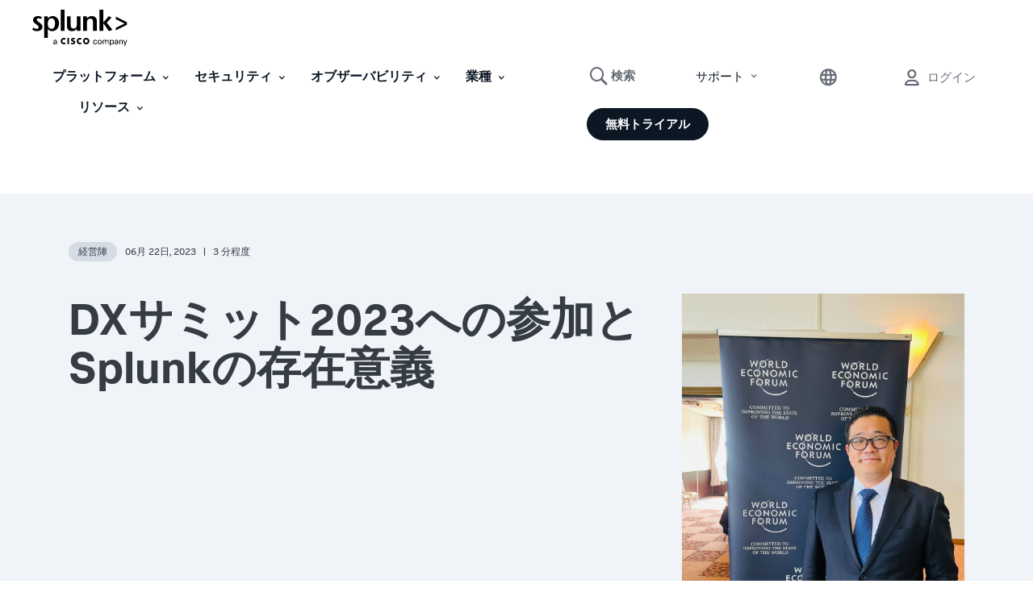

--- FILE ---
content_type: text/html;charset=utf-8
request_url: https://www.splunk.com/ja_jp/blog/leadership/participation-in-dx-summit-2023-and-splunks-significance.html
body_size: 42693
content:

<!DOCTYPE HTML>
<html lang="ja">
    <head>
	<!-- Loading Page Metadata -->
	
    <meta charset="UTF-8"/>
    <meta http-equiv="Content-Type" content="text/html; charset=utf-8"/>
	<meta http-equiv="encoding" content="utf-8"/>
    <meta http-equiv="X-UA-Compatible" content="IE=Edge"/>
    <title>DXサミット2023への参加とSplunkの存在意義 | Splunk</title>
    <meta name="viewport" content="width=device-width, initial-scale=1, maximum-scale=1"/>
    <meta name="description" content="4月に開催された、G7デジタル・技術大臣会合公式官民イベント - DXサミットにSplunkも招待され、本会議へ参加しました。本ブログは、この貴重な機会で得た幾つかのインサイトをSplunkの存在意義（パーパス）という観点で報告します。"/>
    <meta name="google-site-verification" content="FkgQj_Q2EMJDeZ-2L2s3ZUkxjg4IBuH3r22EhfJgsgw"/>
    <!-- Open Graph Meta Tags -->
    <meta property="og:type" content="website"/>
    <meta property="og:url" content="https://www.splunk.com/ja_jp/blog/leadership/participation-in-dx-summit-2023-and-splunks-significance.html"/>
    <meta property="og:title" content="DXサミット2023への参加とSplunkの存在意義 | Splunk"/>
    <meta property="og:description" content="4月に開催された、G7デジタル・技術大臣会合公式官民イベント - DXサミットにSplunkも招待され、本会議へ参加しました。本ブログは、この貴重な機会で得た幾つかのインサイトをSplunkの存在意義（パーパス）という観点で報告します。"/>
    <meta property="og:image" content="https://www.splunk.com/content/dam/splunk-blogs/images/ja_jp/2023/06/participation-in-dx-summit-2023-and-splunks-significance/dx-summit-2023-image1.jpg"/>
    <meta property="og:site_name" content="Splunk"/>
    <meta property="og:locale" content="ja_JP"/>
    <!-- Twitter Meta Tags -->
    <meta name="twitter:card" content="summary"/>
    <meta name="twitter:title" content="DXサミット2023への参加とSplunkの存在意義 | Splunk"/>
    <meta name="twitter:description" content="4月に開催された、G7デジタル・技術大臣会合公式官民イベント - DXサミットにSplunkも招待され、本会議へ参加しました。本ブログは、この貴重な機会で得た幾つかのインサイトをSplunkの存在意義（パーパス）という観点で報告します。"/>
    <meta name="twitter:image" content="https://www.splunk.com/content/dam/splunk-blogs/images/ja_jp/2023/06/participation-in-dx-summit-2023-and-splunks-significance/dx-summit-2023-image1.jpg"/>
    <meta name="twitter:URL" content="https://www.splunk.com/ja_jp/blog/leadership/participation-in-dx-summit-2023-and-splunks-significance.html"/>
    <meta name="content-page-ref" content="qyW6rJ07nW5VEKHdP2Q7ygpwtiFaHgOpG_DfTAIm-Gb8bBAM99QUt7RNwDKZVYtcRsQW0F-ab0LSln2EZ7aLl0VYEJlKp078Yj29ckVBQDhcFlTa04FIhGP4Gu9XGd6zvL6nowdGRC-QhDYgU1lkPhdxFuq10mXbIaqte4zgUn0">
<script>
// akam-sw.js install script version 1.3.6
"serviceWorker"in navigator&&"find"in[]&&function(){var e=new Promise(function(e){"complete"===document.readyState||!1?e():(window.addEventListener("load",function(){e()}),setTimeout(function(){"complete"!==document.readyState&&e()},1e4))}),n=window.akamServiceWorkerInvoked,r="1.3.6";if(n)aka3pmLog("akam-setup already invoked");else{window.akamServiceWorkerInvoked=!0,window.aka3pmLog=function(){window.akamServiceWorkerDebug&&console.log.apply(console,arguments)};function o(e){(window.BOOMR_mq=window.BOOMR_mq||[]).push(["addVar",{"sm.sw.s":e,"sm.sw.v":r}])}var i="/akam-sw.js",a=new Map;navigator.serviceWorker.addEventListener("message",function(e){var n,r,o=e.data;if(o.isAka3pm)if(o.command){var i=(n=o.command,(r=a.get(n))&&r.length>0?r.shift():null);i&&i(e.data.response)}else if(o.commandToClient)switch(o.commandToClient){case"enableDebug":window.akamServiceWorkerDebug||(window.akamServiceWorkerDebug=!0,aka3pmLog("Setup script debug enabled via service worker message"),v());break;case"boomerangMQ":o.payload&&(window.BOOMR_mq=window.BOOMR_mq||[]).push(o.payload)}aka3pmLog("akam-sw message: "+JSON.stringify(e.data))});var t=function(e){return new Promise(function(n){var r,o;r=e.command,o=n,a.has(r)||a.set(r,[]),a.get(r).push(o),navigator.serviceWorker.controller&&(e.isAka3pm=!0,navigator.serviceWorker.controller.postMessage(e))})},c=function(e){return t({command:"navTiming",navTiming:e})},s=null,m={},d=function(){var e=i;return s&&(e+="?othersw="+encodeURIComponent(s)),function(e,n){return new Promise(function(r,i){aka3pmLog("Registering service worker with URL: "+e),navigator.serviceWorker.register(e,n).then(function(e){aka3pmLog("ServiceWorker registration successful with scope: ",e.scope),r(e),o(1)}).catch(function(e){aka3pmLog("ServiceWorker registration failed: ",e),o(0),i(e)})})}(e,m)},g=navigator.serviceWorker.__proto__.register;if(navigator.serviceWorker.__proto__.register=function(n,r){return n.includes(i)?g.call(this,n,r):(aka3pmLog("Overriding registration of service worker for: "+n),s=new URL(n,window.location.href),m=r,navigator.serviceWorker.controller?new Promise(function(n,r){var o=navigator.serviceWorker.controller.scriptURL;if(o.includes(i)){var a=encodeURIComponent(s);o.includes(a)?(aka3pmLog("Cancelling registration as we already integrate other SW: "+s),navigator.serviceWorker.getRegistration().then(function(e){n(e)})):e.then(function(){aka3pmLog("Unregistering existing 3pm service worker"),navigator.serviceWorker.getRegistration().then(function(e){e.unregister().then(function(){return d()}).then(function(e){n(e)}).catch(function(e){r(e)})})})}else aka3pmLog("Cancelling registration as we already have akam-sw.js installed"),navigator.serviceWorker.getRegistration().then(function(e){n(e)})}):g.call(this,n,r))},navigator.serviceWorker.controller){var u=navigator.serviceWorker.controller.scriptURL;u.includes("/akam-sw.js")||u.includes("/akam-sw-preprod.js")||u.includes("/threepm-sw.js")||(aka3pmLog("Detected existing service worker. Removing and re-adding inside akam-sw.js"),s=new URL(u,window.location.href),e.then(function(){navigator.serviceWorker.getRegistration().then(function(e){m={scope:e.scope},e.unregister(),d()})}))}else e.then(function(){window.akamServiceWorkerPreprod&&(i="/akam-sw-preprod.js"),d()});if(window.performance){var w=window.performance.timing,l=w.responseEnd-w.responseStart;c(l)}e.then(function(){t({command:"pageLoad"})});var k=!1;function v(){window.akamServiceWorkerDebug&&!k&&(k=!0,aka3pmLog("Initializing debug functions at window scope"),window.aka3pmInjectSwPolicy=function(e){return t({command:"updatePolicy",policy:e})},window.aka3pmDisableInjectedPolicy=function(){return t({command:"disableInjectedPolicy"})},window.aka3pmDeleteInjectedPolicy=function(){return t({command:"deleteInjectedPolicy"})},window.aka3pmGetStateAsync=function(){return t({command:"getState"})},window.aka3pmDumpState=function(){aka3pmGetStateAsync().then(function(e){aka3pmLog(JSON.stringify(e,null,"\t"))})},window.aka3pmInjectTiming=function(e){return c(e)},window.aka3pmUpdatePolicyFromNetwork=function(){return t({command:"pullPolicyFromNetwork"})})}v()}}();</script>
<script defer="defer" type="text/javascript" src="/.rum/@adobe/helix-rum-js@%5E2/dist/rum-standalone.js"></script>
<link rel="canonical" href="https://www.splunk.com/ja_jp/blog/leadership/participation-in-dx-summit-2023-and-splunks-significance.html"/>
    

    <!--  Index Configuration -->
    
    
    <meta name="application-name" content="Splunk"/>
    <meta name="msapplication-TileColor" content="#FFFFFF"/>

    
        <link rel="preconnect" href="https://www.google-analytics.com"/>
        <link rel="preconnect" href="https://www.googletagmanager.com"/>
        <link rel="preconnect" href="https://geolocation.onetrust.com"/>
        <link rel="dns-prefetch" href="https://www.google-analytics.com"/>
        <link rel="dns-prefetch" href="https://www.googletagmanager.com"/>
        <link rel="dns-prefetch" href="https://geolocation.onetrust.com"/>
    


	

    
        <script> var splunkMeta = {"site":{"language":"ja","environment":"prod","siteName":"splunk-blogs"},"page":{"modifiedDate":"08-21-2024","template":"Splunk WWW - Blogs Detail Page Template","assetType":"N/A","originalPublishDate":"06-22-2023","productArea":"N/A","urlPath":"https://www.splunk.com/ja_jp/blog/leadership/participation-in-dx-summit-2023-and-splunks-significance.html","freeSplunkButton":"/ja_jp/download.html","containForm":"no","blogAuthorName":"admin","blogPromoCard":"Leadership","blogCategory":"Leadership","blogBylineDate":"June 22, 2023","campaignGroup":"N/A","pageOwner":"blog"}};</script>
    

    
        <script type="application/ld+json">{"@context":"https://schema.org","type":"WebSite","url":"https://www.splunk.com/","potentialAction":{"type":"SearchAction","target":"http://www.splunk.com/en_us/search.html?query={search_term_string}","query-input":"required name=search_term_string"}}</script>
    

    



	<!-- Loading favicons -->
	
   	<link rel="apple-touch-icon-precomposed" sizes="57x57" href="/content/dam/splunk2/images/icons/favicons/apple-touch-icon-57x57.png"/>
	<link rel="apple-touch-icon-precomposed" sizes="114x114" href="/content/dam/splunk2/images/icons/favicons/apple-touch-icon-114x114.png"/>
	<link rel="apple-touch-icon-precomposed" sizes="72x72" href="/content/dam/splunk2/images/icons/favicons/apple-touch-icon-72x72.png"/>
	<link rel="apple-touch-icon-precomposed" sizes="144x144" href="/content/dam/splunk2/images/icons/favicons/apple-touch-icon-144x144.png"/>
	<link rel="apple-touch-icon-precomposed" sizes="60x60" href="/content/dam/splunk2/images/icons/favicons/apple-touch-icon-60x60.png"/>
	<link rel="apple-touch-icon-precomposed" sizes="120x120" href="/content/dam/splunk2/images/icons/favicons/apple-touch-icon-120x120.png"/>
	<link rel="apple-touch-icon-precomposed" sizes="76x76" href="/content/dam/splunk2/images/icons/favicons/apple-touch-icon-76x76.png"/>
	<link rel="apple-touch-icon-precomposed" sizes="152x152" href="/content/dam/splunk2/images/icons/favicons/apple-touch-icon-152x152.png"/>
	<link rel="icon" type="image/png" href="/content/dam/splunk2/images/icons/favicons/favicon-196x196.png" sizes="196x196"/>
	<link rel="icon" type="image/png" href="/content/dam/splunk2/images/icons/favicons/favicon-96x96.png" sizes="96x96"/>
	<link rel="icon" type="image/png" href="/content/dam/splunk2/images/icons/favicons/favicon-32x32.png" sizes="32x32"/>
	<link rel="icon" type="image/png" href="/content/dam/splunk2/images/icons/favicons/favicon-16x16.png" sizes="16x16"/>
	<link rel="icon" type="image/png" href="/content/dam/splunk2/images/icons/favicons/favicon-128.png" sizes="128x128"/>
	<link rel="shortcut icon" type="image/x-icon" href="/content/dam/splunk2/images/icons/favicons/favicon.ico"/>
	<meta name="msapplication-TileImage" content="/content/dam/splunk2/images/icons/favicons/mstile-144x144.png"/>
	<meta name="msapplication-square70x70logo" content="/content/dam/splunk2/images/icons/favicons/mstile-70x70.png"/>
	<meta name="msapplication-square150x150logo" content="/content/dam/splunk2/images/icons/favicons/mstile-150x150.png"/>
	<meta name="msapplication-wide310x150logo" content="/content/dam/splunk2/images/icons/favicons/mstile-310x150.png"/>
	<meta name="msapplication-square310x310logo" content="/content/dam/splunk2/images/icons/favicons/mstile-310x310.png"/>

	
		<script>
	window.dataLayer = window.dataLayer || [];
    var reactComponents = [];
</script>
		
		
		<style>.async-hide { opacity: 0 !important} </style>
		<script>(function(a,s,y,n,c,h,i,d,e){s.className+=' '+y;h.start=1*new Date; h.end=i=function(){s.className=s.className.replace(RegExp(' ?'+y),'')}; (a[n]=a[n]||[]).hide=h;setTimeout(function(){i();h.end=null},c);h.timeout=c; })(window,document.documentElement,'async-hide','dataLayer',4000, {'GTM-N4QZZ4H':true});</script>
		 <script> (function(i,s,o,g,r,a,m){i['GoogleAnalyticsObject']=r;i[r]=i[r]||function(){ (i[r].q=i[r].q||[]).push(arguments)},i[r].l=1*new Date();a=s.createElement(o), m=s.getElementsByTagName(o)[0];a.async=1;a.src=g;m.parentNode.insertBefore(a,m) })(window,document,'script','https://www.google-analytics.com/analytics.js','ga'); ga('create', 'UA-399680-1', 'auto', {allowLinker: true}); ga('require', 'GTM-N4QZZ4H'); </script> 
	
	

		
   <!-- Google Tag Manager -->
   <script>
      (function(w,d,s,l,i){w[l]=w[l]||[];w[l].push({'gtm.start':
      new Date().getTime(),event:'gtm.js'});var f=d.getElementsByTagName(s)[0],
      j=d.createElement(s),dl=l!='dataLayer'?'&l='+l:'';j.async=true;j.src=
      '//www.googletagmanager.com/gtm.js?id='+i+dl+ '&amp';f.parentNode.insertBefore(j,f);
      })(window,document,'script','dataLayer','GTM-TPV7TP');
   </script>
  <!-- End Google Tag Manager -->

	
	
	

	



	
	
        
    
<link rel="stylesheet" href="/etc.clientlibs/splunk/core/clientlibs/clientlib-grid.lc-bb713072b5976d261787ea0ad0a332b1-lc.min.css" type="text/css">
<link rel="stylesheet" href="/etc.clientlibs/splunk/core/clientlibs/clientlib-site.lc-011982a123907134057699da8e614366-lc.min.css" type="text/css">
<link rel="stylesheet" href="/etc.clientlibs/splunk/core/clientlibs/clientlib-blogsDetailPage.lc-499346a78f69a237881a8cb1e86a4b07-lc.min.css" type="text/css">



    
    
    
    



    



    
        <script type="text/javascript">
            var siteConfig= {"loginUrl":"/saml/login","logoutUrl":"/api/bin/sso/logout?module=sso_logout","splunkSubSignUp":"https://www.splunk.com/page/sign_up","eulaCheck":"/bin/splunk/eulaservices","authCheckUrl":"/api/bin/user/info","activityUrl":"/api/bin/user/dlactivity","ajax_sendtoeloqua":"/index.php?module=users&func=ajax_sendtoeloqua","cloudtrial":"/api/bin/product/cloudtrial","calculator":"/bin/splunk/create-calculator","eulaservices":"/api/bin/splunk/eulaservices","ucd_endpoint":"/api/bin/splunk/ucd","contact_endpoint":"/api/bin/lead/contact","location_endpoint":"/api/bin/user/location","user_info_endpoint":"/api/bin/user/info"};
        </script>
    



<script type="text/javascript">
    var featureFlagMktoRestEnable = {"mktoRestEnable": true};
</script>
<script type="text/javascript">
    var featureFlagWebApiHostEnable = {"webApiHostEnable": true};
</script>

    <script src="https://cdn.signalfx.com/o11y-gdi-rum/v1/splunk-otel-web.js" crossorigin="anonymous"></script>
    <script src="https://cdn.signalfx.com/o11y-gdi-rum/v1/splunk-otel-web-session-recorder.js" crossorigin="anonymous"></script>
    <script>
           // RUM TRACING:
           SplunkRum.init({
               realm: "us1",
               rumAccessToken: "_eGy6DzWJw7ANofendg4JA",
               applicationName: "WWW-WEBMKT-AEM:splunk-blogs:ja_jp:NONE:participation-in-dx-summit-2023-and-splunks-significance:blog",
               deploymentEnvironment: "WMD-PROD-PUBLISH"
           });
           // RUM REPLAY:
           SplunkSessionRecorder.init({
               realm: "us1",
               rumAccessToken: "_eGy6DzWJw7ANofendg4JA"
           });
    </script>


	
    
    
    
        
    
<script src="/etc.clientlibs/splunk/core/clientlibs/clientlib-jquery.lc-9e8acb3cead9772942348e632e209820-lc.min.js"></script>



    

	
    
    

    

    

<script type="text/javascript">
            if ( !window.CQ_Analytics ) {
                window.CQ_Analytics = {};
            }
            if ( !CQ_Analytics.TestTarget ) {
                CQ_Analytics.TestTarget = {};
            }
            CQ_Analytics.TestTarget.clientCode = 'splunk';
            CQ_Analytics.TestTarget.currentPagePath = '\/content\/splunk\u002Dblogs\/ja_jp\/category\/leadership\/participation\u002Din\u002Ddx\u002Dsummit\u002D2023\u002Dand\u002Dsplunks\u002Dsignificance';
        </script>
    <script src="/etc.clientlibs/cq/testandtarget/clientlibs/testandtarget/parameters.lc-775c9eb7ff4c48025fbe3d707bcf5f55-lc.min.js"></script>
<script src="/etc.clientlibs/clientlibs/granite/jquery.lc-7842899024219bcbdb5e72c946870b79-lc.min.js"></script>
<script src="/etc.clientlibs/cq/personalization/clientlib/personalization/integrations/commons.lc-5370019fd157d93202ac2d6f771f04b8-lc.min.js"></script>
<script src="/etc.clientlibs/cq/testandtarget/clientlibs/testandtarget/atjs-integration.lc-401aa9ea1dd109fe7762186a74ae6c2b-lc.min.js"></script>


    
    
    

	<script>
        !function(e,t){"object"==typeof exports&&"undefined"!=typeof module?module.exports=t():"function"==typeof define&&define.amd?define(t):(e=e||self,function(){var n=e.Cookies,r=e.Cookies=t();r.noConflict=function(){return e.Cookies=n,r}}())}(this,function(){"use strict";function e(e){for(var t=1;t<arguments.length;t++){var n=arguments[t];for(var r in n)e[r]=n[r]}return e}var t={read:function(e){return e.replace(/(%[\dA-F]{2})+/gi,decodeURIComponent)},write:function(e){return encodeURIComponent(e).replace(/%(2[346BF]|3[AC-F]|40|5[BDE]|60|7[BCD])/g,decodeURIComponent)}};return function n(r,o){function i(t,n,i){if("undefined"!=typeof document){"number"==typeof(i=e({},o,i)).expires&&(i.expires=new Date(Date.now()+864e5*i.expires)),i.expires&&(i.expires=i.expires.toUTCString()),t=encodeURIComponent(t).replace(/%(2[346B]|5E|60|7C)/g,decodeURIComponent).replace(/[()]/g,escape),n=r.write(n,t);var c="";for(var u in i)i[u]&&(c+="; "+u,!0!==i[u]&&(c+="="+i[u].split(";")[0]));return document.cookie=t+"="+n+c}}return Object.create({set:i,get:function(e){if("undefined"!=typeof document&&(!arguments.length||e)){for(var n=document.cookie?document.cookie.split("; "):[],o={},i=0;i<n.length;i++){var c=n[i].split("="),u=c.slice(1).join("=");'"'===u[0]&&(u=u.slice(1,-1));try{var f=t.read(c[0]);if(o[f]=r.read(u,f),e===f)break}catch(e){}}return e?o[e]:o}},remove:function(t,n){i(t,"",e({},n,{expires:-1}))},withAttributes:function(t){return n(this.converter,e({},this.attributes,t))},withConverter:function(t){return n(e({},this.converter,t),this.attributes)}},{attributes:{value:Object.freeze(o)},converter:{value:Object.freeze(r)}})}(t,{path:"/"})});
        if(Cookies.get('WEBID')===undefined && Cookies.get('fed.IsLoggedIn')==='1' && Cookies.get('wcmmode')===undefined && document.getElementById("sharedglobalheader")===null){
            window.location.href= "/saml/login?redirecturl="+encodeURIComponent(window.location.href);
        }
    </script>

<script>(window.BOOMR_mq=window.BOOMR_mq||[]).push(["addVar",{"rua.upush":"false","rua.cpush":"false","rua.upre":"false","rua.cpre":"false","rua.uprl":"false","rua.cprl":"false","rua.cprf":"false","rua.trans":"","rua.cook":"false","rua.ims":"false","rua.ufprl":"false","rua.cfprl":"false","rua.isuxp":"false","rua.texp":"norulematch","rua.ceh":"false","rua.ueh":"false","rua.ieh.st":"0"}]);</script>
                              <script>!function(e){var n="https://s.go-mpulse.net/boomerang/";if("False"=="True")e.BOOMR_config=e.BOOMR_config||{},e.BOOMR_config.PageParams=e.BOOMR_config.PageParams||{},e.BOOMR_config.PageParams.pci=!0,n="https://s2.go-mpulse.net/boomerang/";if(window.BOOMR_API_key="M7Q82-FTRNS-TEZ4E-UCSZ2-NQJ9C",function(){function e(){if(!o){var e=document.createElement("script");e.id="boomr-scr-as",e.src=window.BOOMR.url,e.async=!0,i.parentNode.appendChild(e),o=!0}}function t(e){o=!0;var n,t,a,r,d=document,O=window;if(window.BOOMR.snippetMethod=e?"if":"i",t=function(e,n){var t=d.createElement("script");t.id=n||"boomr-if-as",t.src=window.BOOMR.url,BOOMR_lstart=(new Date).getTime(),e=e||d.body,e.appendChild(t)},!window.addEventListener&&window.attachEvent&&navigator.userAgent.match(/MSIE [67]\./))return window.BOOMR.snippetMethod="s",void t(i.parentNode,"boomr-async");a=document.createElement("IFRAME"),a.src="about:blank",a.title="",a.role="presentation",a.loading="eager",r=(a.frameElement||a).style,r.width=0,r.height=0,r.border=0,r.display="none",i.parentNode.appendChild(a);try{O=a.contentWindow,d=O.document.open()}catch(_){n=document.domain,a.src="javascript:var d=document.open();d.domain='"+n+"';void(0);",O=a.contentWindow,d=O.document.open()}if(n)d._boomrl=function(){this.domain=n,t()},d.write("<bo"+"dy onload='document._boomrl();'>");else if(O._boomrl=function(){t()},O.addEventListener)O.addEventListener("load",O._boomrl,!1);else if(O.attachEvent)O.attachEvent("onload",O._boomrl);d.close()}function a(e){window.BOOMR_onload=e&&e.timeStamp||(new Date).getTime()}if(!window.BOOMR||!window.BOOMR.version&&!window.BOOMR.snippetExecuted){window.BOOMR=window.BOOMR||{},window.BOOMR.snippetStart=(new Date).getTime(),window.BOOMR.snippetExecuted=!0,window.BOOMR.snippetVersion=12,window.BOOMR.url=n+"M7Q82-FTRNS-TEZ4E-UCSZ2-NQJ9C";var i=document.currentScript||document.getElementsByTagName("script")[0],o=!1,r=document.createElement("link");if(r.relList&&"function"==typeof r.relList.supports&&r.relList.supports("preload")&&"as"in r)window.BOOMR.snippetMethod="p",r.href=window.BOOMR.url,r.rel="preload",r.as="script",r.addEventListener("load",e),r.addEventListener("error",function(){t(!0)}),setTimeout(function(){if(!o)t(!0)},3e3),BOOMR_lstart=(new Date).getTime(),i.parentNode.appendChild(r);else t(!1);if(window.addEventListener)window.addEventListener("load",a,!1);else if(window.attachEvent)window.attachEvent("onload",a)}}(),"".length>0)if(e&&"performance"in e&&e.performance&&"function"==typeof e.performance.setResourceTimingBufferSize)e.performance.setResourceTimingBufferSize();!function(){if(BOOMR=e.BOOMR||{},BOOMR.plugins=BOOMR.plugins||{},!BOOMR.plugins.AK){var n=""=="true"?1:0,t="",a="clm2ioqxij7yo2l7vuga-f-305d6e2d1-clientnsv4-s.akamaihd.net",i="false"=="true"?2:1,o={"ak.v":"39","ak.cp":"640520","ak.ai":parseInt("418654",10),"ak.ol":"0","ak.cr":8,"ak.ipv":4,"ak.proto":"h2","ak.rid":"25c76ed8","ak.r":42223,"ak.a2":n,"ak.m":"a","ak.n":"essl","ak.bpcip":"18.217.164.0","ak.cport":51846,"ak.gh":"23.66.124.147","ak.quicv":"","ak.tlsv":"tls1.3","ak.0rtt":"","ak.0rtt.ed":"","ak.csrc":"-","ak.acc":"","ak.t":"1769975052","ak.ak":"hOBiQwZUYzCg5VSAfCLimQ==iGY7p27m5PleFCmwLNj6W7feNkil6hFFI2odCVioxlP1gDeAWuvyw6zmGni8lm1CXGyr8kek+iR3SYc0zB5Wvb5PDcpXi2bKOeAPADGr2j4eeR6AN0QiQ/6xEojD1MQT5uzPT9MfCPXH/[base64]/c3E=","ak.pv":"320","ak.dpoabenc":"","ak.tf":i};if(""!==t)o["ak.ruds"]=t;var r={i:!1,av:function(n){var t="http.initiator";if(n&&(!n[t]||"spa_hard"===n[t]))o["ak.feo"]=void 0!==e.aFeoApplied?1:0,BOOMR.addVar(o)},rv:function(){var e=["ak.bpcip","ak.cport","ak.cr","ak.csrc","ak.gh","ak.ipv","ak.m","ak.n","ak.ol","ak.proto","ak.quicv","ak.tlsv","ak.0rtt","ak.0rtt.ed","ak.r","ak.acc","ak.t","ak.tf"];BOOMR.removeVar(e)}};BOOMR.plugins.AK={akVars:o,akDNSPreFetchDomain:a,init:function(){if(!r.i){var e=BOOMR.subscribe;e("before_beacon",r.av,null,null),e("onbeacon",r.rv,null,null),r.i=!0}return this},is_complete:function(){return!0}}}}()}(window);</script></head>
    <body lang="ja_JP" data-is-mode-edit="false" class="blog-details-page page basicpage blogDetailsTemplate locale_ja_jp region_APAC  navmode-default" data-sub-site-name="blogs">
        <div id="panel-sharer-overlay" class="hide"></div>            
    	
<!-- Region Info -->
<div class="d-done user-region"></div>

<!-- Download Page Info -->


<!-- Mobile Thankyou Page Info -->


<!-- Detect Cookie -->

	<div class="d-done detect-cookie" data-check-cookie="true" data-auth-url="https://login.splunk.com/?module=roles&amp;func=showloginform"></div>


    
<script src="/etc.clientlibs/splunk/core/clientlibs/clientlib-auth.lc-84ba38629e0b5770c4c151cf2f1f8285-lc.min.js"></script>




    	
	    	<!-- Include GTM NOSCRIPT -->
	    	
	<!-- Google Tag Manager (noscript) -->
    <noscript><iframe src="https://www.googletagmanager.com/ns.html?id=GTM-TPV7TP&amp" height="0" width="0" style="display:none;visibility:hidden"></iframe></noscript>
    <!-- End Google Tag Manager (noscript) -->

    	
        <!--Skip to main content-->
        <div class="skipMainContent">
            <a data-track-analytics="true" href="#splunk-main-content" class="skipMainContent__link splunk-btn sp-btn-borderless" tabindex="0">
                
            </a>
        </div>
        <!--skip to main content ends-->
        
        
            



            
<div class="globalcomponent-enabler-header globalcomponent-enabler base-component parbase">
   
     
        

    


    <!-- keep following calss for in pageNav to work. -->
    

    
    
    
    



	
	
	    
			<div class="alternate-links">
			  <ul class="navbar-nav dropdown-menu cm-dropdown icon-flyout">
				 
					<li class="nav-item">
					  <a class="topnav nav-link" data-track-analytics="true" href="https://www.splunk.com/en_us" target="_self" id="Top_Nav-Language-English">English</a>
					</li>
				  
					<li class="nav-item">
					  <a class="topnav nav-link" data-track-analytics="true" href="https://www.splunk.com/de_de" target="_self" id="Top_Nav-Language-Deutsch">Deutsch</a>
					</li>
				  
					<li class="nav-item">
					  <a class="topnav nav-link" data-track-analytics="true" href="https://www.splunk.com/fr_fr" target="_self" id="Top_Nav-Language-Francais">Francais</a>
					</li>
				  
					<li class="nav-item">
					  <a class="topnav nav-link" data-track-analytics="true" href="https://www.splunk.com/ko_kr" target="_self" id="Top_Nav-Language-한국어">한국어</a>
					</li>
				  
					<li class="nav-item">
					  <a class="topnav nav-link" data-track-analytics="true" href="https://www.splunk.com/zh_cn" target="_self" id="Top_Nav-Language-中文">中文</a>
					</li>
				  
					<li class="nav-item">
					  <a class="topnav nav-link" data-track-analytics="true" href="https://www.splunk.com/zh_tw" target="_self" id="Top_Nav-Language-繁體中文">繁體中文</a>
					</li>
				  
			  </ul>
			</div>
		
		
		<div class="xfpage page basicpage">
<div class="xf-content-height">
    


<div class="aem-Grid aem-Grid--12 aem-Grid--default--12 ">
    
    <div class="responsivegrid aem-GridColumn aem-GridColumn--default--12">


<div class="aem-Grid aem-Grid--12 aem-Grid--default--12 ">
    
    <div class="header base-component parbase aem-GridColumn aem-GridColumn--default--12">
   
     
        

    


    <!-- keep following calss for in pageNav to work. -->
    

    
    
    
    


<!-- Free Splunk iFrame START -->

    <!-- Checking if page is Production or not to include specific libraries -->
    
        <span id="freeSplunkSrc" data-src-freesplunk-1="//account.splunk.com/sign-up/js/xcomponent.min.js" data-src-freesplunk-2="//account.splunk.com/sign-up/js/splunk-xcomponent.js"></span>
    
    
    <!--iFrame Modal-->
    <div id="iframe-modal" class="modal fade overlay-form-modal" role="dialog">
        <div id="header-signup-xcomp" class="overlay-form overlay" style="margin-right:-450px;"></div>
    </div>

<!-- Free Splunk iFrame END -->

<div class="global-header-v2-wrapper global-header-V3 isNotSharedRequest">
     <span style="display: none;">false</span>
	<input type="hidden" id="userSessionInfoServlet" data-url-value="/api/bin/user/info"/>
	
	
    

    
    
    
    
    
<link rel="stylesheet" href="/etc.clientlibs/splunk/core/components/content/global-nav/header/v2/header/clientlibs.lc-947808c788bd8febd93ec643581bcf71-lc.min.css" type="text/css">



    
	
	
        
        <div class="splunk-header-v2 splunk-header-v2-desktop  notsharedglobalheader">
            <nav class="navbar navbar-expand-lg splunk-navbar navbar-fixed-top">
                
                    <div class="container-fluid no-padding top-nav custom-masthead">
                        
                        <div class="navbar-header">
                            <a data-track-analytics="true" class="navbar-brand topnav" href="https://www.splunk.com/ja_jp" target="_self">
                                <span class="logo-wrapper">
                                    <img class="splunk-logo logo-image" src="/content/dam/splunk2/en_us/images/icon-library/footer/logo-splunk-corp-rgb-k-web.svg" alt="logo"/>
                                    <span class="sr-only">logo</span>
                                </span>
                            </a>
                            
                        </div>
                        

                        
                        <ul class="navbar-nav navbar-right navbar-right-mobile">
                            

                            
                                
   
     
        

    


    <!-- keep following calss for in pageNav to work. -->
    

    
    
    
    




     
	
     
     
          
           

	

	<li class="nav-item-component mega-menu-nav navItem-right サポート">

		 
	    
	    
	     
	    <div class="navItem flyout-navItem">
	        <a data-track-analytics="true" class="navItem-link" href="#" disabled="disabled" aria-expanded="false" aria-haspopup="true">サポート
	            <span class="splunk-icon icon-chevron-down"></span>
	        </a>
		</div>

         
        

		 
		<div class="flyoutWrapper version1BS4">
			<div class="subnav-container">
				
   
     
        

    


    <!-- keep following calss for in pageNav to work. -->
    

    
    
    

    


  
    
        
     	
        
        
        
        
          
          
<!-- start of left container -->


<!-- start of right container -->


<!-- start of standalone container -->
<div class="subnav__standalone splunk-color splunk2-background-white">
	<div class="subnav__standalone-item">
		<div class="subnav__standalone-item-list">
			
			<div><div class="list-item base-component parbase">
   
     
        

    


    <!-- keep following calss for in pageNav to work. -->
    

    
    <div class="desktop-spacer-top-margin-none desktop-spacer-bottom-margin-none
      mobile-spacer-top-margin-none mobile-spacer-bottom-margin-none
       
      
      
       
       default speakerDetail-spacer" style="
        --data--authored-margintop-desktop: ;
        --data--authored-margintop-mobile: ;
        --data--authored-marginbottom-desktop: ;
        --data--authored-marginbottom-mobile: ;
        --data--authored-marginleft-desktop: ;
        --data--authored-marginleft-mobile: ;
        --data--authored-marginright-desktop: ;
        --data--authored-marginright-mobile: ;
      ">

        
    



      

      
      
            
            

  

  
    
    
      <div class="LegacyVersion feature-listitem leftIconPosition   ">
        


<div class="feature-content secondary-header ">
    
	
		
	
</div>
<div class="content-body headerTest ">
    <ul class="list__items  ">
	    
	        <li>
	            
	            <div class="list-details">
					
						<a href="/ja_jp/customer-success/support-programs.html" target="_self" data-track-analytics="true" class="ga-cta  list-detail-hotspot">
					
						<div class="splunk2-h5 sub_h5"> <!--sub_h5 class will act as subsitute for h5 WWW-19201-->
							
								<div class="list-detail-hotspot-cta splunk-btn sp-btn-borderless sp-btn-darkGray list-cta">
									カスタマーサポート
								</div>
							
							
							
						</div>
						
					
						</a>
					
	            </div>
	        </li>            
	    
	        <li>
	            
	            <div class="list-details">
					
						<a href="https://splunk.my.site.com/customer/s" target="_blank" data-track-analytics="true" class="ga-cta  list-detail-hotspot" rel="noopener">
					
						<div class="splunk2-h5 sub_h5"> <!--sub_h5 class will act as subsitute for h5 WWW-19201-->
							
								<div class="list-detail-hotspot-cta splunk-btn sp-btn-borderless sp-btn-darkGray list-cta">
									サポートポータル
								</div>
							
							
							
						</div>
						
					
						</a>
					
	            </div>
	        </li>            
	    
	        <li>
	            
	            <div class="list-details">
					
						<a href="/ja_jp/about-splunk/contact-us.html#customer-support" target="_self" data-track-analytics="true" class="ga-cta  list-detail-hotspot">
					
						<div class="splunk2-h5 sub_h5"> <!--sub_h5 class will act as subsitute for h5 WWW-19201-->
							
								<div class="list-detail-hotspot-cta splunk-btn sp-btn-borderless sp-btn-darkGray list-cta">
									お問い合わせ
								</div>
							
							
							
						</div>
						
					
						</a>
					
	            </div>
	        </li>            
	    
	        <li>
	            
	            <div class="list-details">
					
						<a href="https://community.splunk.com/t5/tag/japanese/tg-p/category-id/en-us-splunk-answers" target="_blank" data-track-analytics="true" class="ga-cta  list-detail-hotspot" rel="noopener">
					
						<div class="splunk2-h5 sub_h5"> <!--sub_h5 class will act as subsitute for h5 WWW-19201-->
							
								<div class="list-detail-hotspot-cta splunk-btn sp-btn-borderless sp-btn-darkGray list-cta">
									Splunk Answers
								</div>
							
							
							
						</div>
						
					
						</a>
					
	            </div>
	        </li>            
	    
	        <li>
	            
	            <div class="list-details">
					
						<a href="/en_us/products/system-status.html" target="_blank" data-track-analytics="true" class="ga-cta  list-detail-hotspot">
					
						<div class="splunk2-h5 sub_h5"> <!--sub_h5 class will act as subsitute for h5 WWW-19201-->
							
								<div class="list-detail-hotspot-cta splunk-btn sp-btn-borderless sp-btn-darkGray list-cta">
									システムステータス
								</div>
							
							
							
						</div>
						
					
						</a>
					
	            </div>
	        </li>            
	    
	        <li>
	            
	            <div class="list-details">
					
						<a href="https://www.cisco.com/c/ja_jp/support/index.html" target="_blank" data-track-analytics="true" class="ga-cta  list-detail-hotspot" rel="noopener">
					
						<div class="splunk2-h5 sub_h5"> <!--sub_h5 class will act as subsitute for h5 WWW-19201-->
							
								<div class="list-detail-hotspot-cta splunk-btn sp-btn-borderless sp-btn-darkGray list-cta">
									シスコのサポート
								</div>
							
							
							
						</div>
						
					
						</a>
					
	            </div>
	        </li>            
	    
	        <li>
	            
	            <div class="list-details">
					
						<a href="/ja_jp/customer-success/appdynamics-support.html" target="_self" data-track-analytics="true" class="ga-cta  list-detail-hotspot">
					
						<div class="splunk2-h5 sub_h5"> <!--sub_h5 class will act as subsitute for h5 WWW-19201-->
							
								<div class="list-detail-hotspot-cta splunk-btn sp-btn-borderless sp-btn-darkGray list-cta">
									AppDynamicsのサポート
								</div>
							
							
							
						</div>
						
					
						</a>
					
	            </div>
	        </li>            
	    
	        <li>
	            
	            <div class="list-details">
					
						<a href="https://advisory.splunk.com/" target="_blank" data-track-analytics="true" class="ga-cta  list-detail-hotspot" rel="noopener">
					
						<div class="splunk2-h5 sub_h5"> <!--sub_h5 class will act as subsitute for h5 WWW-19201-->
							
								<div class="list-detail-hotspot-cta splunk-btn sp-btn-borderless sp-btn-darkGray list-cta">
									製品のセキュリティ更新
								</div>
							
							
							
						</div>
						
					
						</a>
					
	            </div>
	        </li>            
	    
	</ul>
	
</div>

      </div>
    
  

  
  
  
  

  
  
      

        <style>
            # + .default {
                margin-top: var(--data--authored-margintop-desktop);
                margin-bottom: var(--data--authored-marginbottom-desktop);
                margin-left: var(--data--authored-marginleft-desktop);
                margin-right: var(--data--authored-marginright-desktop);
            }

            @media (max-width: 767px) {
            # + .default {
                margin-top: var(--data--authored-margintop-mobile);
                margin-bottom: var(--data--authored-marginbottom-mobile);
                margin-left: var(--data--authored-marginleft-mobile);
                margin-right: var(--data--authored-marginright-mobile);
            }
            }
        </style>

    </div>
    
    
   
    
        

    

</div>
</div>
			
		</div>

	</div>
</div>




        
 
    
   
    
        

    


			</div>
		</div>
    </li>    

     


    
   
    
        

    


                            

                            
                            <li class="dropdown focus-enabled nav-item" id="topnav-100011">
                                <a href="#" data-track-analytics="true" class="dropdown-toggle cm-link topnav nav-link" role="button" aria-haspopup="true" aria-expanded="false" id="Top_Nav-Languages">
                                    <span class="splunk-icon icon-expanded-languages-globe">
                                        <span class="sr-only">Languages</span>
                                    </span>
                                </a>
                                
                                <ul class="navbar-nav dropdown-menu cm-dropdown icon-flyout">
                                    
                                    <li class="nav-item">
                                        <a class="topnav nav-link" data-track-analytics="true" href="https://www.splunk.com/en_us" target="_self" id="Top_Nav-Language-English">English</a>
                                    </li>
                                
                                    
                                    <li class="nav-item">
                                        <a class="topnav nav-link" data-track-analytics="true" href="https://www.splunk.com/de_de" target="_self" id="Top_Nav-Language-Deutsch">Deutsch</a>
                                    </li>
                                
                                    
                                    <li class="nav-item">
                                        <a class="topnav nav-link" data-track-analytics="true" href="https://www.splunk.com/fr_fr" target="_self" id="Top_Nav-Language-Francais">Francais</a>
                                    </li>
                                
                                    
                                    <li class="nav-item">
                                        <a class="topnav nav-link" data-track-analytics="true" href="https://www.splunk.com/zh_cn" target="_self" id="Top_Nav-Language-简体中文">简体中文</a>
                                    </li>
                                
                                    
                                    <li class="nav-item">
                                        <a class="topnav nav-link" data-track-analytics="true" href="https://www.splunk.com/zh_tw" target="_self" id="Top_Nav-Language-繁體中文">繁體中文</a>
                                    </li>
                                
                                    
                                    <li class="nav-item">
                                        <a class="topnav nav-link" data-track-analytics="true" href="https://www.splunk.com/ko_kr" target="_self" id="Top_Nav-Language-한국어">한국어</a>
                                    </li>
                                </ul>
                                
                            </li>
                            
                            
                            <li class="dropdown focus-enabled nav-item" id="topnav-100012">
                                <a href="#" data-track-analytics="true" class="dropdown-toggle cm-link topnav nav-link" role="button" aria-haspopup="true" aria-expanded="false" id="Top_Nav-">
                                    <div class="splunk-user-avatar hidden">
                                        <span class="loginUserNameIcon"></span>
                                        <span id="loggedinusername"></span>
                                        <span class="splunk-icon icon-chevron-down"></span>
                                    </div>
                                    <span class="splunk-icon icon-expanded-user-icon">
                                        <span class="login-text-tab">
                                            ログイン
                                        </span>                                        
                                        <span class="sr-only">Click User Account</span>
                                    </span>

                                </a>

                                <ul id="account" class="dropdown-menu cm-dropdown icon-flyout account focus-enabled has-product-links">
                                    
	                                    <li class="loggedout-user-link">
	                                        
	                                        <a rel="nofollow" id="loginId" data-track-analytics="true" href="https://www.splunk.com/saml/login?module=nav" target="_self" class="topnav">ログイン</a>
	                                        
	                                    </li>
	                            	
	                                    <li class="loggedout-user-link">
	                                        
	                                        
	                                        <a id="signId" data-track-analytics="true" href="https://www.splunk.com/ja_jp/form/sign-up.html" target="_self" class="topnav">登録</a>
	                                    </li>
	                            	
	                                    <li class="loggedin-user-link hidden">
	                                        
	                                        <a rel="nofollow" id="mydashboard" data-track-analytics="true" href="https://www.splunk.com/en_us/my-dashboard.html" target="_self" class="topnav">マイダッシュボード</a>
	                                        
	                                    </li>
	                            	
	                                    <li class="loggedin-user-link hidden">
	                                        
	                                        <a id="authenticated" data-track-analytics="true" href="https://login.splunk.com/page/sso_redirect?type=rainmakr&responsive=1&r=apex%2FRMEC_InstancePage" target="_self" class="topnav" rel="noopener">インスタンス</a>
	                                        
	                                    </li>
	                            	
	                                    <li class="loggedin-user-link hidden">
	                                        <a rel="noopener" id="logout" data-track-analytics="true" target="_self" href="javascript:clearSessionStorage();deleteCookies('https://www.splunk.com/api/bin/sso/logout?module=sso_logout');" class="topnav">ログアウト</a>
	                                        
	                                        
	                                    </li>
	                            	
	                            	<li class="product-links-container loggedin-user-link hidden">
	                            		<div class="product-links-header">PRODUCT LOGINS</div>
				                        <ul id="products" class="product-links">
				                            <li class="product-link">
				                                <a data-track-analytics="true" href="https://login.signalfx.com/" target="_self" class="topnav" rel="noopener">Splunk Observability Cloud</a>
				                                   
				                            </li>
				                        
				                            <li class="product-link">
				                                <a data-track-analytics="true" href="https://auth.scs.splunk.com/?amp&_gl=1*k6olpv*_ga_5EPM2P39FV*MTY4NDg3MjYzMS4xNzIuMS4xNjg0ODc0OTUzLjYwLjAuMA.." target="_self" class="topnav" rel="noopener">Splunk Cloud Services</a>
				                                   
				                            </li>
				                        
				                            <li class="product-link">
				                                <a data-track-analytics="true" href="https://portal.victorops.com/membership/#/" target="_blank" class="topnav" rel="noopener">Splunk On-Call</a>
				                                   
				                            </li>
				                        
				                            <li class="product-link">
				                                <a data-track-analytics="true" href="https://monitoring.rigor.com/" target="_blank" class="topnav" rel="noopener">Splunk Synthetic Monitoring</a>
				                                   
				                            </li>
				                        
				                            <li class="product-link">
				                                <a data-track-analytics="true" href="https://optimization.rigor.com/" target="_blank" class="topnav" rel="noopener">Splunk Web Optimization</a>
				                                   
				                            </li>
				                        
				                            <li class="product-link">
				                                <a data-track-analytics="true" href="https://login.appdynamics.com/sso/authenticate/" target="_blank" class="topnav" rel="noopener">Splunk AppDynamics</a>
				                                   
				                            </li>
				                        </ul>
	                        		</li>
                                </ul>

                            </li>
                            
                            <!--Alternate Free Splunk Button-->

                            <li>
                                
                                
                                
                                
                                
                                

                            </li>

                            
                        </ul>
                        
                    </div>
                <!--/* @@@@ SMALL DESKTOP VARIATION Ends-->

                
                    <div class="container-fluid no-padding">
                        
                        <div class="navbar-header bottom-nav">
                            <a data-track-analytics="true" class="navbar-brand topnav" href="https://www.splunk.com/ja_jp" target="_self">
                                <span class="logo-wrapper">
                                    <img class="splunk-logo logo-image" src="/content/dam/splunk2/en_us/images/icon-library/footer/logo-splunk-corp-rgb-k-web.svg" alt="logo"/>
                                    <span class="sr-only">logo</span>
                                </span>
                            </a>
                            
                        </div>
                        
                        <div class="show collapse navbar-collapse justify-content-between align-items-baseline" id="">
                            
                                <ul class="nav navbar-nav navbar-left masthead">
                                    
   
     
        

    


    <!-- keep following calss for in pageNav to work. -->
    

    
    
    
    




     
	
     
           

	

	<li class="nav-item-component mega-menu-nav navItem-left プラットフォーム">

		 
	    
	    
	     
	    <div class="navItem flyout-navItem">
	        <a data-track-analytics="true" class="navItem-link" href="#" disabled="disabled" aria-expanded="false" aria-haspopup="true">プラットフォーム
	            <span class="splunk-icon icon-chevron-down"></span>
	        </a>
		</div>

         
        

		 
		<div class="flyoutWrapper version2Desktop">
			<div class="subnav-container">
				
   
     
        

    


    <!-- keep following calss for in pageNav to work. -->
    

    
    
    

    


  
    
        
     	
        
        
          
<!-- start of left container -->
<div class="subnav__left splunk-color splunk2-background-gray desktopTemplate">
	<div class="subnav__left-item">
		
			<div class="subnav__left-item-list">
				
				 <div><div class="list-item base-component parbase">
   
     
        

    


    <!-- keep following calss for in pageNav to work. -->
    

    
    
    
    



      

      
              

  
    
      
        <div class="featureListV2Desktop feature-listitem primaryLayout iconAlignTop">
          



<div class="feature-content" data-ctalink="/ja_jp/products/platform.html" data-ctatarget="_self">
    <div class="list-wrapper">
        <img class="listIcon splunk-image splunk-image-smallericon" src="/content/dam/splunk2/en_us/images/icon-library/color-black/delivery-platform.svg" alt="delivery-platform" loading="lazy"/>
    </div>
    <div class="content-wrapper">
        <a href="/ja_jp/products/platform.html" class="header ga-cta  featured-content-hotspot" custom-analytics-class=" " data-track-analytics="true">
            <div class="feature-content-hotspot-cta splunk-btn sp-btn-borderless sp-btn-darkGray">プラットフォーム</div>
            <div class="list-description">Splunkの拡張性に優れたデータプラットフォームは、統合されたセキュリティ、フルスタックのオブザーバビリティ、制限のないカスタムアプリケーションを実現します。</div>
        </a>
        
    </div>
</div>

        </div>
      
      
    
    
  

  

  
  
  
  

  
  
              
      
      

    
   
    
        

    

</div>
</div>
				
			</div>

		
			<div class="subnav__left-item-list">
				
				 <div><div class="list-item base-component parbase">
   
     
        

    


    <!-- keep following calss for in pageNav to work. -->
    

    
    
    
    



      

      
              

  

  
    
      
        <div class="v2DesktopVersion feature-listitem leftIconPosition   hideSendBottomMobileListItem">
          


<div class="feature-content secondary-header hide-sendToBottom__mobile">
    
	
		
	
</div>
<div class="content-body headerTest hide-sendToBottom__mobile">
    <ul class="list__items  items__sendToBottom">
	    
	        <li>
	            <div class="list-wrapper">
	                <img class="listIcon splunk-image splunk-image-smallesticon" src="/content/dam/splunk2/en_us/images/icon-library/navigation/pricing.svg" alt="pricing" loading="lazy"/>
	            </div>
	            <div class="list-details">
					
						<a href="/ja_jp/products/pricing/platform-pricing.html" target="_self" data-track-analytics="true" class="ga-cta  list-detail-hotspot">
					
						<div class="splunk2-h5 sub_h5"> <!--sub_h5 class will act as subsitute for h5 WWW-19201-->
							
								<div class="list-detail-hotspot-cta splunk-btn sp-btn-borderless sp-btn-darkGray list-cta">
									価格
								</div>
							
							
							
						</div>
						
					
						</a>
					
	            </div>
	        </li>            
	    
	        <li>
	            <div class="list-wrapper">
	                <img class="listIcon splunk-image splunk-image-smallesticon" src="/content/dam/splunk2/en_us/images/icon-library/navigation/download.svg" alt="download" loading="lazy"/>
	            </div>
	            <div class="list-details">
					
						<a href="/ja_jp/download.html" target="_self" data-track-analytics="true" class="ga-cta  list-detail-hotspot">
					
						<div class="splunk2-h5 sub_h5"> <!--sub_h5 class will act as subsitute for h5 WWW-19201-->
							
								<div class="list-detail-hotspot-cta splunk-btn sp-btn-borderless sp-btn-darkGray list-cta">
									無料トライアル版とダウンロード
								</div>
							
							
							
						</div>
						
					
						</a>
					
	            </div>
	        </li>            
	    
	        <li>
	            <div class="list-wrapper">
	                <img class="listIcon splunk-image splunk-image-smallesticon" src="/content/dam/splunk2/en_us/images/icon-library/navigation/tour-icon.svg" alt="tour-icon" loading="lazy"/>
	            </div>
	            <div class="list-details">
					
						<a href="/ja_jp/resources.html?filters=filterGroup5ProductTours" target="_self" data-track-analytics="true" class="ga-cta  list-detail-hotspot">
					
						<div class="splunk2-h5 sub_h5"> <!--sub_h5 class will act as subsitute for h5 WWW-19201-->
							
								<div class="list-detail-hotspot-cta splunk-btn sp-btn-borderless sp-btn-darkGray list-cta">
									製品ツアー
								</div>
							
							
							
						</div>
						
					
						</a>
					
	            </div>
	        </li>            
	    
	</ul>
	
</div>

        </div>
      
      
    
    
  

  
  
  
  

  
  
              
      
      

    
   
    
        

    

</div>
</div>
				
			</div>

		
	</div>

	<!-- start of bottom container within left container-->
	
</div>

<!-- start of right container -->


<!-- start of standalone container -->





          
        
        
        
 
    
   
    
        

    


   
     
        

    


    <!-- keep following calss for in pageNav to work. -->
    

    
    
    

    


  
    
        
     	
        
        
          
<!-- start of left container -->


<!-- start of right container -->
<div class="subnav__right splunk-color splunk2-background-white">
	<div class="subnav__right-item">
						
			<div class="subnav__right-item-list">
            	
				<div><div class="list-item base-component parbase">
   
     
        

    


    <!-- keep following calss for in pageNav to work. -->
    

    
    <div class="desktop-spacer-top-margin-none desktop-spacer-bottom-margin-none
      mobile-spacer-top-margin-md mobile-spacer-bottom-margin-none
       
      
      
       
       default speakerDetail-spacer" style="
        --data--authored-margintop-desktop: ;
        --data--authored-margintop-mobile: ;
        --data--authored-marginbottom-desktop: ;
        --data--authored-marginbottom-mobile: ;
        --data--authored-marginleft-desktop: ;
        --data--authored-marginleft-mobile: ;
        --data--authored-marginright-desktop: ;
        --data--authored-marginright-mobile: ;
      ">

        
    



      

      
              

  

  
    
      
        <div class="v2DesktopVersion feature-listitem leftIconPosition  eyebrowExists hideSendBottomMobileListItem">
          

<div class="brow hide-sendToBottom__mobile">製品</div>
<div class="feature-content secondary-header hide-sendToBottom__mobile">
    
	
		
	
</div>
<div class="content-body headerTest hide-sendToBottom__mobile">
    <ul class="list__items  items__sendToBottom">
	    
	        <li>
	            
	            <div class="list-details">
					
						<a href="/ja_jp/products/splunk-cloud-platform.html" target="_self" data-track-analytics="true" class="ga-cta  list-detail-hotspot">
					
						<div class="splunk2-h5 sub_h5"> <!--sub_h5 class will act as subsitute for h5 WWW-19201-->
							
								<div class="list-detail-hotspot-cta splunk-btn sp-btn-borderless sp-btn-darkGray list-cta">
									Cloud Platform
								</div>
							
							
							
						</div>
						
					
						</a>
					
	            </div>
	        </li>            
	    
	        <li>
	            
	            <div class="list-details">
					
						<a href="/ja_jp/products/splunk-enterprise.html" target="_self" data-track-analytics="true" class="ga-cta  list-detail-hotspot">
					
						<div class="splunk2-h5 sub_h5"> <!--sub_h5 class will act as subsitute for h5 WWW-19201-->
							
								<div class="list-detail-hotspot-cta splunk-btn sp-btn-borderless sp-btn-darkGray list-cta">
									Enterprise 
								</div>
							
							
							
						</div>
						
					
						</a>
					
	            </div>
	        </li>            
	    
	        <li>
	            
	            <div class="list-details">
					
						<a href="https://splunkbase.splunk.com/" target="_blank" data-track-analytics="true" class="ga-cta  list-detail-hotspot" rel="noopener">
					
						<div class="splunk2-h5 sub_h5"> <!--sub_h5 class will act as subsitute for h5 WWW-19201-->
							
								<div class="list-detail-hotspot-cta splunk-btn sp-btn-borderless sp-btn-darkGray list-cta">
									Splunkbase
								</div>
							
							
							
						</div>
						
					
						</a>
					
	            </div>
	        </li>            
	    
	</ul>
	
</div>

        </div>
      
      
    
    
  

  
  
  
  

  
  
              
      
      

        <style>
            # + .default {
                margin-top: var(--data--authored-margintop-desktop);
                margin-bottom: var(--data--authored-marginbottom-desktop);
                margin-left: var(--data--authored-marginleft-desktop);
                margin-right: var(--data--authored-marginright-desktop);
            }

            @media (max-width: 767px) {
            # + .default {
                margin-top: var(--data--authored-margintop-mobile);
                margin-bottom: var(--data--authored-marginbottom-mobile);
                margin-left: var(--data--authored-marginleft-mobile);
                margin-right: var(--data--authored-marginright-mobile);
            }
            }
        </style>

    </div>
    
    
   
    
        

    

</div>
</div>
			</div>
						
			<div class="subnav__right-item-list">
            	
				<div><div class="list-item base-component parbase">
   
     
        

    


    <!-- keep following calss for in pageNav to work. -->
    

    
    <div class="desktop-spacer-top-margin-none desktop-spacer-bottom-margin-none
      mobile-spacer-top-margin-md mobile-spacer-bottom-margin-none
       
      
      
       
      splunk-gray-light default speakerDetail-spacer" style="
        --data--authored-margintop-desktop: ;
        --data--authored-margintop-mobile: ;
        --data--authored-marginbottom-desktop: ;
        --data--authored-marginbottom-mobile: ;
        --data--authored-marginleft-desktop: ;
        --data--authored-marginleft-mobile: ;
        --data--authored-marginright-desktop: ;
        --data--authored-marginright-mobile: ;
      ">

        
    



      

      
              

  

  
    
      
        <div class="v2DesktopVersion feature-listitem leftIconPosition  eyebrowExists ">
          

<div class="brow ">ユースケース</div>
<div class="feature-content secondary-header ">
    
	
		
	
</div>
<div class="content-body headerTest ">
    <ul class="list__items  ">
	    
	        <li>
	            
	            <div class="list-details">
					
						<a href="/ja_jp/solutions/splunk-artificial-intelligence.html" target="_self" data-track-analytics="true" class="ga-cta  list-detail-hotspot">
					
						<div class="splunk2-h5 sub_h5"> <!--sub_h5 class will act as subsitute for h5 WWW-19201-->
							
								<div class="list-detail-hotspot-cta splunk-btn sp-btn-borderless sp-btn-darkGray list-cta">
									AI
								</div>
							
							
							
						</div>
						
					
						</a>
					
	            </div>
	        </li>            
	    
	        <li>
	            
	            <div class="list-details">
					
						<a href="/ja_jp/solutions/blockchain.html" target="_self" data-track-analytics="true" class="ga-cta  list-detail-hotspot">
					
						<div class="splunk2-h5 sub_h5"> <!--sub_h5 class will act as subsitute for h5 WWW-19201-->
							
								<div class="list-detail-hotspot-cta splunk-btn sp-btn-borderless sp-btn-darkGray list-cta">
									ブロックチェーンの監視
								</div>
							
							
							
						</div>
						
					
						</a>
					
	            </div>
	        </li>            
	    
	        <li>
	            
	            <div class="list-details">
					
						<a href="/ja_jp/solutions/cloud-transformation.html" target="_self" data-track-analytics="true" class="ga-cta  list-detail-hotspot">
					
						<div class="splunk2-h5 sub_h5"> <!--sub_h5 class will act as subsitute for h5 WWW-19201-->
							
								<div class="list-detail-hotspot-cta splunk-btn sp-btn-borderless sp-btn-darkGray list-cta">
									クラウドトランスフォーメーション
								</div>
							
							
							
						</div>
						
					
						</a>
					
	            </div>
	        </li>            
	    
	        <li>
	            
	            <div class="list-details">
					
						<a href="/ja_jp/solutions/regulations-compliance.html" target="_self" data-track-analytics="true" class="ga-cta  list-detail-hotspot">
					
						<div class="splunk2-h5 sub_h5"> <!--sub_h5 class will act as subsitute for h5 WWW-19201-->
							
								<div class="list-detail-hotspot-cta splunk-btn sp-btn-borderless sp-btn-darkGray list-cta">
									コンプライアンス
								</div>
							
							
							
						</div>
						
					
						</a>
					
	            </div>
	        </li>            
	    
	        <li>
	            
	            <div class="list-details">
					
						<a href="/ja_jp/solutions/data-management.html" target="_self" data-track-analytics="true" class="ga-cta  list-detail-hotspot">
					
						<div class="splunk2-h5 sub_h5"> <!--sub_h5 class will act as subsitute for h5 WWW-19201-->
							
								<div class="list-detail-hotspot-cta splunk-btn sp-btn-borderless sp-btn-darkGray list-cta">
									データ管理
								</div>
							
							
							
						</div>
						
					
						</a>
					
	            </div>
	        </li>            
	    
	</ul>
	
</div>

        </div>
      
      
    
    
  

  
  
  
  

  
  
              
      
      

        <style>
            # + .default {
                margin-top: var(--data--authored-margintop-desktop);
                margin-bottom: var(--data--authored-marginbottom-desktop);
                margin-left: var(--data--authored-marginleft-desktop);
                margin-right: var(--data--authored-marginright-desktop);
            }

            @media (max-width: 767px) {
            # + .default {
                margin-top: var(--data--authored-margintop-mobile);
                margin-bottom: var(--data--authored-marginbottom-mobile);
                margin-left: var(--data--authored-marginleft-mobile);
                margin-right: var(--data--authored-marginright-mobile);
            }
            }
        </style>

    </div>
    
    
   
    
        

    

</div>
</div>
			</div>
						
			<div class="subnav__right-item-list">
            	
				<div><div class="list-item base-component parbase">
   
     
        

    


    <!-- keep following calss for in pageNav to work. -->
    

    
    <div class="desktop-spacer-top-margin-none desktop-spacer-bottom-margin-none
      mobile-spacer-top-margin-md mobile-spacer-bottom-margin-none
       
      
      
       
      splunk-gray-light default speakerDetail-spacer" style="
        --data--authored-margintop-desktop: ;
        --data--authored-margintop-mobile: ;
        --data--authored-marginbottom-desktop: ;
        --data--authored-marginbottom-mobile: ;
        --data--authored-marginleft-desktop: ;
        --data--authored-marginleft-mobile: ;
        --data--authored-marginright-desktop: ;
        --data--authored-marginright-mobile: ;
      ">

        
    



      

      
              

  

  
    
      
        <div class="v2DesktopVersion feature-listitem leftIconPosition  eyebrowExists ">
          

<div class="brow "><br /></div>
<div class="feature-content secondary-header ">
    
	
		
	
</div>
<div class="content-body headerTest ">
    <ul class="list__items  ">
	    
	        <li>
	            
	            <div class="list-details">
					
						<a href="/ja_jp/solutions/data-optimization.html" target="_self" data-track-analytics="true" class="ga-cta  list-detail-hotspot">
					
						<div class="splunk2-h5 sub_h5"> <!--sub_h5 class will act as subsitute for h5 WWW-19201-->
							
								<div class="list-detail-hotspot-cta splunk-btn sp-btn-borderless sp-btn-darkGray list-cta">
									データ最適化
								</div>
							
							
							
						</div>
						
					
						</a>
					
	            </div>
	        </li>            
	    
	        <li>
	            
	            <div class="list-details">
					
						<a href="/ja_jp/solutions/it-modernization.html" target="_self" data-track-analytics="true" class="ga-cta  list-detail-hotspot">
					
						<div class="splunk2-h5 sub_h5"> <!--sub_h5 class will act as subsitute for h5 WWW-19201-->
							
								<div class="list-detail-hotspot-cta splunk-btn sp-btn-borderless sp-btn-darkGray list-cta">
									ITモダナイゼーション
								</div>
							
							
							
						</div>
						
					
						</a>
					
	            </div>
	        </li>            
	    
	        <li>
	            
	            <div class="list-details">
					
						<a href="/ja_jp/solutions/analyze-it-service-health.html" target="_self" data-track-analytics="true" class="ga-cta  list-detail-hotspot">
					
						<div class="splunk2-h5 sub_h5"> <!--sub_h5 class will act as subsitute for h5 WWW-19201-->
							
								<div class="list-detail-hotspot-cta splunk-btn sp-btn-borderless sp-btn-darkGray list-cta">
									ITサービスの健全性の分析
								</div>
							
							
							
						</div>
						
					
						</a>
					
	            </div>
	        </li>            
	    
	        <li>
	            
	            <div class="list-details">
					
						<a href="/en_us/solutions/resilience-assessment.html" target="_blank" data-track-analytics="true" class="ga-cta  list-detail-hotspot">
					
						<div class="splunk2-h5 sub_h5"> <!--sub_h5 class will act as subsitute for h5 WWW-19201-->
							
								<div class="list-detail-hotspot-cta splunk-btn sp-btn-borderless sp-btn-darkGray list-cta">
									レジリエンスの評価
								</div>
							
							
							
						</div>
						
					
						</a>
					
	            </div>
	        </li>            
	    
	        <li>
	            
	            <div class="list-details">
					
						<a href="/ja_jp/solutions/serverless-monitoring.html" target="_self" data-track-analytics="true" class="ga-cta  list-detail-hotspot">
					
						<div class="splunk2-h5 sub_h5"> <!--sub_h5 class will act as subsitute for h5 WWW-19201-->
							
								<div class="list-detail-hotspot-cta splunk-btn sp-btn-borderless sp-btn-darkGray list-cta">
									サーバーレス監視
								</div>
							
							
							
						</div>
						
					
						</a>
					
	            </div>
	        </li>            
	    
	</ul>
	
</div>

        </div>
      
      
    
    
  

  
  
  
  

  
  
              
      
      

        <style>
            # + .default {
                margin-top: var(--data--authored-margintop-desktop);
                margin-bottom: var(--data--authored-marginbottom-desktop);
                margin-left: var(--data--authored-marginleft-desktop);
                margin-right: var(--data--authored-marginright-desktop);
            }

            @media (max-width: 767px) {
            # + .default {
                margin-top: var(--data--authored-margintop-mobile);
                margin-bottom: var(--data--authored-marginbottom-mobile);
                margin-left: var(--data--authored-marginleft-mobile);
                margin-right: var(--data--authored-marginright-mobile);
            }
            }
        </style>

    </div>
    
    
   
    
        

    

</div>
</div>
			</div>
		
	</div>

	<!-- start of bottom container within right container-->
	<div class="subnav__bottomContainer">
		<div class="subnav__bottomContainer-item">
       					
			<div class="subnav__bottomContainer-item-list">
    		
						<div class="splunk-button base-component parbase section">
   
     
        

    


    <!-- keep following calss for in pageNav to work. -->
    

    
    
    
    


  
    
  
  <a class="splunk-btn multiline 
   
  
	 
   sp-btn-borderless sp-btn-darkGray none ga-cta custom-analytics-class customAnalytics-
	  
	  standalone style
	       " href="/ja_jp/products/platform.html" data-track-analytics="true" target="_self" data-target="#" data-is-back-button="false" data-modalcontent-bookmarkable="false" data-urlmobile-behavior="_self" custom-analytics-class=" ">
    <span custom-analytics-class=" " class="custom-analytics-class customAnalytics-">プラットフォームの概要</span>
    
  </a>

  
  
  
  


    
   
    
        

    

</div>


					
    		</div>
        				
			<div class="subnav__bottomContainer-item-list">
    		
						<div class="splunk-button base-component parbase section">
   
     
        

    


    <!-- keep following calss for in pageNav to work. -->
    

    
    
    
    


  
    
  
  <a class="splunk-btn multiline 
   
  
	 
   sp-btn-borderless sp-btn-darkGray none ga-cta custom-analytics-class customAnalytics-
	  
	  standalone style
	       " href="/ja_jp/solutions.html" data-track-analytics="true" target="_self" data-target="#" data-is-back-button="false" data-modalcontent-bookmarkable="false" data-urlmobile-behavior="_self" custom-analytics-class=" ">
    <span custom-analytics-class=" " class="custom-analytics-class customAnalytics-">すべてのユースケースを見る</span>
    
  </a>

  
  
  
  


    
   
    
        

    

</div>


					
    		</div>
        				
			<div class="subnav__bottomContainer-item-list">
    		
						

					
    		</div>
        
		</div>
	</div>
</div>

<!-- start of standalone container -->





          
        
        
        
 
    
   
    
        

    


			</div>
		</div>
    </li>    

          
     
     


    
   
    
        

    


   
     
        

    


    <!-- keep following calss for in pageNav to work. -->
    

    
    
    
    




     
	
     
           

	

	<li class="nav-item-component mega-menu-nav navItem-left セキュリティ">

		 
	    
	    
	     
	    <div class="navItem flyout-navItem">
	        <a data-track-analytics="true" class="navItem-link" href="#" disabled="disabled" aria-expanded="false" aria-haspopup="true">セキュリティ
	            <span class="splunk-icon icon-chevron-down"></span>
	        </a>
		</div>

         
        

		 
		<div class="flyoutWrapper version2Desktop">
			<div class="subnav-container">
				
   
     
        

    


    <!-- keep following calss for in pageNav to work. -->
    

    
    
    

    


  
    
        
     	
        
        
          
<!-- start of left container -->
<div class="subnav__left splunk-color splunk2-background-gray desktopTemplate">
	<div class="subnav__left-item">
		
			<div class="subnav__left-item-list">
				
				 <div><div class="list-item base-component parbase">
   
     
        

    


    <!-- keep following calss for in pageNav to work. -->
    

    
    
    
    



      

      
              

  
    
      
        <div class="featureListV2Desktop feature-listitem primaryLayout iconAlignTop">
          



<div class="feature-content" data-ctalink="/ja_jp/products/enterprise-security.html" data-ctatarget="_self">
    <div class="list-wrapper">
        <img class="listIcon splunk-image splunk-image-smallericon" src="/content/dam/splunk2/en_us/images/icon-library/color-black/mitigating-security-risks.svg" alt="mitigating-security-risks" loading="lazy"/>
    </div>
    <div class="content-wrapper">
        <a href="/ja_jp/products/enterprise-security.html" class="header ga-cta  featured-content-hotspot" custom-analytics-class=" " data-track-analytics="true">
            <div class="feature-content-hotspot-cta splunk-btn sp-btn-borderless sp-btn-darkGray">Enterprise Security</div>
            <div class="list-description">脅威の検出、調査、対応を統合すれば、デジタルレジリエンスを強化し、SOCを最新化できます。</div>
        </a>
        
    </div>
</div>

        </div>
      
      
    
    
  

  

  
  
  
  

  
  
              
      
      

    
   
    
        

    

</div>
</div>
				
			</div>

		
			<div class="subnav__left-item-list">
				
				 <div><div class="list-item base-component parbase">
   
     
        

    


    <!-- keep following calss for in pageNav to work. -->
    

    
    
    
    



      

      
              

  

  
    
      
        <div class="v2DesktopVersion feature-listitem leftIconPosition   hideSendBottomMobileListItem">
          


<div class="feature-content secondary-header hide-sendToBottom__mobile">
    
	
		
	
</div>
<div class="content-body headerTest hide-sendToBottom__mobile">
    <ul class="list__items  items__sendToBottom">
	    
	        <li>
	            <div class="list-wrapper">
	                <img class="listIcon splunk-image splunk-image-smallesticon" src="/content/dam/splunk2/en_us/images/icon-library/navigation/pricing.svg" alt="pricing" loading="lazy"/>
	            </div>
	            <div class="list-details">
					
						<a href="/ja_jp/products/pricing/cyber-security.html" target="_self" data-track-analytics="true" class="ga-cta  list-detail-hotspot">
					
						<div class="splunk2-h5 sub_h5"> <!--sub_h5 class will act as subsitute for h5 WWW-19201-->
							
								<div class="list-detail-hotspot-cta splunk-btn sp-btn-borderless sp-btn-darkGray list-cta">
									価格
								</div>
							
							
							
						</div>
						
					
						</a>
					
	            </div>
	        </li>            
	    
	        <li>
	            <div class="list-wrapper">
	                <img class="listIcon splunk-image splunk-image-smallesticon" src="/content/dam/splunk2/en_us/images/icon-library/navigation/download.svg" alt="download" loading="lazy"/>
	            </div>
	            <div class="list-details">
					
						<a href="/ja_jp/download.html" target="_self" data-track-analytics="true" class="ga-cta  list-detail-hotspot">
					
						<div class="splunk2-h5 sub_h5"> <!--sub_h5 class will act as subsitute for h5 WWW-19201-->
							
								<div class="list-detail-hotspot-cta splunk-btn sp-btn-borderless sp-btn-darkGray list-cta">
									無料トライアル版とダウンロード
								</div>
							
							
							
						</div>
						
					
						</a>
					
	            </div>
	        </li>            
	    
	        <li>
	            <div class="list-wrapper">
	                <img class="listIcon splunk-image splunk-image-smallesticon" src="/content/dam/splunk2/en_us/images/icon-library/navigation/tour-icon.svg" alt="tour-icon" loading="lazy"/>
	            </div>
	            <div class="list-details">
					
						<a href="/ja_jp/resources.html?filters=filterGroup5ProductTours" target="_self" data-track-analytics="true" class="ga-cta  list-detail-hotspot">
					
						<div class="splunk2-h5 sub_h5"> <!--sub_h5 class will act as subsitute for h5 WWW-19201-->
							
								<div class="list-detail-hotspot-cta splunk-btn sp-btn-borderless sp-btn-darkGray list-cta">
									製品ツアー
								</div>
							
							
							
						</div>
						
					
						</a>
					
	            </div>
	        </li>            
	    
	</ul>
	
</div>

        </div>
      
      
    
    
  

  
  
  
  

  
  
              
      
      

    
   
    
        

    

</div>
</div>
				
			</div>

		
	</div>

	<!-- start of bottom container within left container-->
	
</div>

<!-- start of right container -->


<!-- start of standalone container -->





          
        
        
        
 
    
   
    
        

    


   
     
        

    


    <!-- keep following calss for in pageNav to work. -->
    

    
    
    

    


  
    
        
     	
        
        
          
<!-- start of left container -->


<!-- start of right container -->
<div class="subnav__right splunk-color splunk2-background-white">
	<div class="subnav__right-item">
						
			<div class="subnav__right-item-list">
            	
				<div><div class="list-item base-component parbase">
   
     
        

    


    <!-- keep following calss for in pageNav to work. -->
    

    
    <div class="desktop-spacer-top-margin-none desktop-spacer-bottom-margin-none
      mobile-spacer-top-margin-md mobile-spacer-bottom-margin-none
       
      
      
       
       default speakerDetail-spacer" style="
        --data--authored-margintop-desktop: ;
        --data--authored-margintop-mobile: ;
        --data--authored-marginbottom-desktop: ;
        --data--authored-marginbottom-mobile: ;
        --data--authored-marginleft-desktop: ;
        --data--authored-marginleft-mobile: ;
        --data--authored-marginright-desktop: ;
        --data--authored-marginright-mobile: ;
      ">

        
    



      

      
              

  

  
    
      
        <div class="v2DesktopVersion feature-listitem leftIconPosition  eyebrowExists hideSendBottomMobileListItem">
          

<div class="brow hide-sendToBottom__mobile">機能</div>
<div class="feature-content secondary-header hide-sendToBottom__mobile">
    
	
		
	
</div>
<div class="content-body headerTest hide-sendToBottom__mobile">
    <ul class="list__items  items__sendToBottom">
	    
	        <li>
	            
	            <div class="list-details">
					
						<a href="/ja_jp/products/enterprise-security.html" target="_self" data-track-analytics="true" class="ga-cta  list-detail-hotspot">
					
						<div class="splunk2-h5 sub_h5"> <!--sub_h5 class will act as subsitute for h5 WWW-19201-->
							
								<div class="list-detail-hotspot-cta splunk-btn sp-btn-borderless sp-btn-darkGray list-cta">
									統合TDIRプラットフォーム
								</div>
							
							
							
						</div>
						
					
						</a>
					
	            </div>
	        </li>            
	    
	        <li>
	            
	            <div class="list-details">
					
						<a href="/ja_jp/products/enterprise-security-essentials.html" target="_self" data-track-analytics="true" class="ga-cta  list-detail-hotspot">
					
						<div class="splunk2-h5 sub_h5"> <!--sub_h5 class will act as subsitute for h5 WWW-19201-->
							
								<div class="list-detail-hotspot-cta splunk-btn sp-btn-borderless sp-btn-darkGray list-cta">
									SIEM
								</div>
							
							
							
						</div>
						
					
						</a>
					
	            </div>
	        </li>            
	    
	        <li>
	            
	            <div class="list-details">
					
						<a href="/ja_jp/products/splunk-security-orchestration-and-automation.html" target="_self" data-track-analytics="true" class="ga-cta  list-detail-hotspot">
					
						<div class="splunk2-h5 sub_h5"> <!--sub_h5 class will act as subsitute for h5 WWW-19201-->
							
								<div class="list-detail-hotspot-cta splunk-btn sp-btn-borderless sp-btn-darkGray list-cta">
									SOAR
								</div>
							
							
							
						</div>
						
					
						</a>
					
	            </div>
	        </li>            
	    
	        <li>
	            
	            <div class="list-details">
					
						<a href="/ja_jp/products/user-and-entity-behavior-analytics.html" target="_self" data-track-analytics="true" class="ga-cta  list-detail-hotspot">
					
						<div class="splunk2-h5 sub_h5"> <!--sub_h5 class will act as subsitute for h5 WWW-19201-->
							
								<div class="list-detail-hotspot-cta splunk-btn sp-btn-borderless sp-btn-darkGray list-cta">
									UEBA
								</div>
							
							
							
						</div>
						
					
						</a>
					
	            </div>
	        </li>            
	    
	        <li>
	            
	            <div class="list-details">
					
						<a href="/ja_jp/products/attack-analyzer.html" target="_self" data-track-analytics="true" class="ga-cta  list-detail-hotspot">
					
						<div class="splunk2-h5 sub_h5"> <!--sub_h5 class will act as subsitute for h5 WWW-19201-->
							
								<div class="list-detail-hotspot-cta splunk-btn sp-btn-borderless sp-btn-darkGray list-cta">
									Attack Analyzer
								</div>
							
							
							
						</div>
						
					
						</a>
					
	            </div>
	        </li>            
	    
	        <li>
	            
	            <div class="list-details">
					
						<a href="/ja_jp/products/asset-and-risk-intelligence.html" target="_self" data-track-analytics="true" class="ga-cta  list-detail-hotspot">
					
						<div class="splunk2-h5 sub_h5"> <!--sub_h5 class will act as subsitute for h5 WWW-19201-->
							
								<div class="list-detail-hotspot-cta splunk-btn sp-btn-borderless sp-btn-darkGray list-cta">
									Asset and Risk Intelligence
								</div>
							
							
							
						</div>
						
					
						</a>
					
	            </div>
	        </li>            
	    
	</ul>
	
</div>

        </div>
      
      
    
    
  

  
  
  
  

  
  
              
      
      

        <style>
            # + .default {
                margin-top: var(--data--authored-margintop-desktop);
                margin-bottom: var(--data--authored-marginbottom-desktop);
                margin-left: var(--data--authored-marginleft-desktop);
                margin-right: var(--data--authored-marginright-desktop);
            }

            @media (max-width: 767px) {
            # + .default {
                margin-top: var(--data--authored-margintop-mobile);
                margin-bottom: var(--data--authored-marginbottom-mobile);
                margin-left: var(--data--authored-marginleft-mobile);
                margin-right: var(--data--authored-marginright-mobile);
            }
            }
        </style>

    </div>
    
    
   
    
        

    

</div>
</div>
			</div>
						
			<div class="subnav__right-item-list">
            	
				<div><div class="list-item base-component parbase">
   
     
        

    


    <!-- keep following calss for in pageNav to work. -->
    

    
    <div class="desktop-spacer-top-margin-none desktop-spacer-bottom-margin-none
      mobile-spacer-top-margin-md mobile-spacer-bottom-margin-none
       
      
      
       
      splunk-gray-light default speakerDetail-spacer" style="
        --data--authored-margintop-desktop: ;
        --data--authored-margintop-mobile: ;
        --data--authored-marginbottom-desktop: ;
        --data--authored-marginbottom-mobile: ;
        --data--authored-marginleft-desktop: ;
        --data--authored-marginleft-mobile: ;
        --data--authored-marginright-desktop: ;
        --data--authored-marginright-mobile: ;
      ">

        
    



      

      
              

  

  
    
      
        <div class="v2DesktopVersion feature-listitem leftIconPosition  eyebrowExists ">
          

<div class="brow ">ユースケース</div>
<div class="feature-content secondary-header ">
    
	
		
	
</div>
<div class="content-body headerTest ">
    <ul class="list__items  ">
	    
	        <li>
	            
	            <div class="list-details">
					
						<a href="/ja_jp/solutions/advanced-threat-detection.html" target="_self" data-track-analytics="true" class="ga-cta  list-detail-hotspot">
					
						<div class="splunk2-h5 sub_h5"> <!--sub_h5 class will act as subsitute for h5 WWW-19201-->
							
								<div class="list-detail-hotspot-cta splunk-btn sp-btn-borderless sp-btn-darkGray list-cta">
									アノマリ検出
								</div>
							
							
							
						</div>
						
					
						</a>
					
	            </div>
	        </li>            
	    
	        <li>
	            
	            <div class="list-details">
					
						<a href="/ja_jp/solutions/splunk-artificial-intelligence.html" target="_self" data-track-analytics="true" class="ga-cta  list-detail-hotspot">
					
						<div class="splunk2-h5 sub_h5"> <!--sub_h5 class will act as subsitute for h5 WWW-19201-->
							
								<div class="list-detail-hotspot-cta splunk-btn sp-btn-borderless sp-btn-darkGray list-cta">
									AI
								</div>
							
							
							
						</div>
						
					
						</a>
					
	            </div>
	        </li>            
	    
	        <li>
	            
	            <div class="list-details">
					
						<a href="/ja_jp/solutions/automate-and-orchestrate-the-soc.html" target="_self" data-track-analytics="true" class="ga-cta  list-detail-hotspot">
					
						<div class="splunk2-h5 sub_h5"> <!--sub_h5 class will act as subsitute for h5 WWW-19201-->
							
								<div class="list-detail-hotspot-cta splunk-btn sp-btn-borderless sp-btn-darkGray list-cta">
									レスポンスのワークフローのオーケストレーション
								</div>
							
							
							
						</div>
						
					
						</a>
					
	            </div>
	        </li>            
	    
	        <li>
	            
	            <div class="list-details">
					
						<a href="/ja_jp/solutions/compliance.html" target="_self" data-track-analytics="true" class="ga-cta  list-detail-hotspot">
					
						<div class="splunk2-h5 sub_h5"> <!--sub_h5 class will act as subsitute for h5 WWW-19201-->
							
								<div class="list-detail-hotspot-cta splunk-btn sp-btn-borderless sp-btn-darkGray list-cta">
									コンプライアンス
								</div>
							
							
							
						</div>
						
					
						</a>
					
	            </div>
	        </li>            
	    
	        <li>
	            
	            <div class="list-details">
					
						<a href="/ja_jp/solutions/data-optimization.html" target="_self" data-track-analytics="true" class="ga-cta  list-detail-hotspot">
					
						<div class="splunk2-h5 sub_h5"> <!--sub_h5 class will act as subsitute for h5 WWW-19201-->
							
								<div class="list-detail-hotspot-cta splunk-btn sp-btn-borderless sp-btn-darkGray list-cta">
									データ最適化
								</div>
							
							
							
						</div>
						
					
						</a>
					
	            </div>
	        </li>            
	    
	</ul>
	
</div>

        </div>
      
      
    
    
  

  
  
  
  

  
  
              
      
      

        <style>
            # + .default {
                margin-top: var(--data--authored-margintop-desktop);
                margin-bottom: var(--data--authored-marginbottom-desktop);
                margin-left: var(--data--authored-marginleft-desktop);
                margin-right: var(--data--authored-marginright-desktop);
            }

            @media (max-width: 767px) {
            # + .default {
                margin-top: var(--data--authored-margintop-mobile);
                margin-bottom: var(--data--authored-marginbottom-mobile);
                margin-left: var(--data--authored-marginleft-mobile);
                margin-right: var(--data--authored-marginright-mobile);
            }
            }
        </style>

    </div>
    
    
   
    
        

    

</div>
</div>
			</div>
						
			<div class="subnav__right-item-list">
            	
				<div><div class="list-item base-component parbase">
   
     
        

    


    <!-- keep following calss for in pageNav to work. -->
    

    
    
    
    



      

      
              

  

  
    
      
        <div class="v2DesktopVersion feature-listitem leftIconPosition  eyebrowExists ">
          

<div class="brow "><br /></div>
<div class="feature-content secondary-header ">
    
	
		
	
</div>
<div class="content-body headerTest ">
    <ul class="list__items  ">
	    
	        <li>
	            
	            <div class="list-details">
					
						<a href="/ja_jp/solutions/fraud-detection.html" target="_self" data-track-analytics="true" class="ga-cta  list-detail-hotspot">
					
						<div class="splunk2-h5 sub_h5"> <!--sub_h5 class will act as subsitute for h5 WWW-19201-->
							
								<div class="list-detail-hotspot-cta splunk-btn sp-btn-borderless sp-btn-darkGray list-cta">
									不正行為の防止
								</div>
							
							
							
						</div>
						
					
						</a>
					
	            </div>
	        </li>            
	    
	        <li>
	            
	            <div class="list-details">
					
						<a href="/ja_jp/solutions/incident-management.html" target="_self" data-track-analytics="true" class="ga-cta  list-detail-hotspot">
					
						<div class="splunk2-h5 sub_h5"> <!--sub_h5 class will act as subsitute for h5 WWW-19201-->
							
								<div class="list-detail-hotspot-cta splunk-btn sp-btn-borderless sp-btn-darkGray list-cta">
									インシデント管理
								</div>
							
							
							
						</div>
						
					
						</a>
					
	            </div>
	        </li>            
	    
	        <li>
	            
	            <div class="list-details">
					
						<a href="/ja_jp/solutions/log-analytics-it-troubleshooting.html" target="_self" data-track-analytics="true" class="ga-cta  list-detail-hotspot">
					
						<div class="splunk2-h5 sub_h5"> <!--sub_h5 class will act as subsitute for h5 WWW-19201-->
							
								<div class="list-detail-hotspot-cta splunk-btn sp-btn-borderless sp-btn-darkGray list-cta">
									ITトラブルシューティング
								</div>
							
							
							
						</div>
						
					
						</a>
					
	            </div>
	        </li>            
	    
	        <li>
	            
	            <div class="list-details">
					
						<a href="/ja_jp/solutions/security-monitoring.html" target="_self" data-track-analytics="true" class="ga-cta  list-detail-hotspot">
					
						<div class="splunk2-h5 sub_h5"> <!--sub_h5 class will act as subsitute for h5 WWW-19201-->
							
								<div class="list-detail-hotspot-cta splunk-btn sp-btn-borderless sp-btn-darkGray list-cta">
									セキュリティ監視
								</div>
							
							
							
						</div>
						
					
						</a>
					
	            </div>
	        </li>            
	    
	        <li>
	            
	            <div class="list-details">
					
						<a href="/ja_jp/solutions/threat-hunting.html" target="_self" data-track-analytics="true" class="ga-cta  list-detail-hotspot">
					
						<div class="splunk2-h5 sub_h5"> <!--sub_h5 class will act as subsitute for h5 WWW-19201-->
							
								<div class="list-detail-hotspot-cta splunk-btn sp-btn-borderless sp-btn-darkGray list-cta">
									脅威ハンティング
								</div>
							
							
							
						</div>
						
					
						</a>
					
	            </div>
	        </li>            
	    
	</ul>
	
</div>

        </div>
      
      
    
    
  

  
  
  
  

  
  
              
      
      

    
   
    
        

    

</div>
</div>
			</div>
		
	</div>

	<!-- start of bottom container within right container-->
	<div class="subnav__bottomContainer">
		<div class="subnav__bottomContainer-item">
       					
			<div class="subnav__bottomContainer-item-list">
    		
						<div class="splunk-button base-component parbase section">
   
     
        

    


    <!-- keep following calss for in pageNav to work. -->
    

    
    
    
    


  
    
  
  <a class="splunk-btn multiline 
   
  
	 
   sp-btn-borderless sp-btn-darkGray none ga-cta custom-analytics-class customAnalytics-
	  
	  standalone style
	       " href="/ja_jp/products/cyber-security.html" data-track-analytics="true" target="_self" data-target="#" data-is-back-button="false" data-modalcontent-bookmarkable="false" data-urlmobile-behavior="_self" custom-analytics-class=" ">
    <span custom-analytics-class=" " class="custom-analytics-class customAnalytics-">セキュリティの概要</span>
    
  </a>

  
  
  
  


    
   
    
        

    

</div>


					
    		</div>
        				
			<div class="subnav__bottomContainer-item-list">
    		
						<div class="splunk-button base-component parbase section">
   
     
        

    


    <!-- keep following calss for in pageNav to work. -->
    

    
    
    
    


  
    
  
  <a class="splunk-btn multiline 
   
  
	 
   sp-btn-borderless sp-btn-darkGray none ga-cta custom-analytics-class customAnalytics-
	  
	  standalone style
	       " href="/ja_jp/solutions.html" data-track-analytics="true" target="_self" data-target="#" data-is-back-button="false" data-modalcontent-bookmarkable="false" data-urlmobile-behavior="_self" custom-analytics-class=" ">
    <span custom-analytics-class=" " class="custom-analytics-class customAnalytics-">すべてのユースケースを見る</span>
    
  </a>

  
  
  
  


    
   
    
        

    

</div>


					
    		</div>
        				
			<div class="subnav__bottomContainer-item-list">
    		
						

					
    		</div>
        
		</div>
	</div>
</div>

<!-- start of standalone container -->





          
        
        
        
 
    
   
    
        

    


			</div>
		</div>
    </li>    

          
     
     


    
   
    
        

    


   
     
        

    


    <!-- keep following calss for in pageNav to work. -->
    

    
    
    
    




     
	
     
           

	

	<li class="nav-item-component mega-menu-nav navItem-left オブザーバビリティ">

		 
	    
	    
	     
	    <div class="navItem flyout-navItem">
	        <a data-track-analytics="true" class="navItem-link" href="#" disabled="disabled" aria-expanded="false" aria-haspopup="true">オブザーバビリティ
	            <span class="splunk-icon icon-chevron-down"></span>
	        </a>
		</div>

         
        

		 
		<div class="flyoutWrapper version2Desktop">
			<div class="subnav-container">
				
   
     
        

    


    <!-- keep following calss for in pageNav to work. -->
    

    
    
    

    


  
    
        
     	
        
        
          
<!-- start of left container -->
<div class="subnav__left splunk-color splunk2-background-gray desktopTemplate">
	<div class="subnav__left-item">
		
			<div class="subnav__left-item-list">
				
				 <div><div class="list-item base-component parbase">
   
     
        

    


    <!-- keep following calss for in pageNav to work. -->
    

    
    
    
    



      

      
              

  
    
      
        <div class="featureListV2Desktop feature-listitem primaryLayout iconAlignTop">
          



<div class="feature-content" data-ctalink="/ja_jp/products/observability.html" data-ctatarget="_self">
    <div class="list-wrapper">
        <img class="listIcon splunk-image splunk-image-smallericon" src="/content/dam/splunk2/en_us/images/icon-library/color-black/observability.svg" alt="observability" loading="lazy"/>
    </div>
    <div class="content-wrapper">
        <a href="/ja_jp/products/observability.html" class="header ga-cta  featured-content-hotspot" custom-analytics-class=" " data-track-analytics="true">
            <div class="feature-content-hotspot-cta splunk-btn sp-btn-borderless sp-btn-darkGray">オブザーバビリティ</div>
            <div class="list-description">可視化によりパフォーマンスの問題を迅速に検出して診断し、解決することで、アプリケーションもビジネスも常に円滑に運用できます。</div>
        </a>
        
    </div>
</div>

        </div>
      
      
    
    
  

  

  
  
  
  

  
  
              
      
      

    
   
    
        

    

</div>
</div>
				
			</div>

		
			<div class="subnav__left-item-list">
				
				 <div><div class="list-item base-component parbase">
   
     
        

    


    <!-- keep following calss for in pageNav to work. -->
    

    
    
    
    



      

      
              

  

  
    
      
        <div class="v2DesktopVersion feature-listitem leftIconPosition   hideSendBottomMobileListItem">
          


<div class="feature-content secondary-header hide-sendToBottom__mobile">
    
	
		
	
</div>
<div class="content-body headerTest hide-sendToBottom__mobile">
    <ul class="list__items  items__sendToBottom">
	    
	        <li>
	            <div class="list-wrapper">
	                <img class="listIcon splunk-image splunk-image-smallesticon" src="/content/dam/splunk2/en_us/images/icon-library/navigation/pricing.svg" alt="pricing" loading="lazy"/>
	            </div>
	            <div class="list-details">
					
						<a href="/ja_jp/products/pricing/observability.html" target="_self" data-track-analytics="true" class="ga-cta  list-detail-hotspot">
					
						<div class="splunk2-h5 sub_h5"> <!--sub_h5 class will act as subsitute for h5 WWW-19201-->
							
								<div class="list-detail-hotspot-cta splunk-btn sp-btn-borderless sp-btn-darkGray list-cta">
									価格
								</div>
							
							
							
						</div>
						
					
						</a>
					
	            </div>
	        </li>            
	    
	        <li>
	            <div class="list-wrapper">
	                <img class="listIcon splunk-image splunk-image-smallesticon" src="/content/dam/splunk2/en_us/images/icon-library/navigation/download.svg" alt="download" loading="lazy"/>
	            </div>
	            <div class="list-details">
					
						<a href="/ja_jp/download.html" target="_self" data-track-analytics="true" class="ga-cta  list-detail-hotspot">
					
						<div class="splunk2-h5 sub_h5"> <!--sub_h5 class will act as subsitute for h5 WWW-19201-->
							
								<div class="list-detail-hotspot-cta splunk-btn sp-btn-borderless sp-btn-darkGray list-cta">
									無料トライアル版とダウンロード
								</div>
							
							
							
						</div>
						
					
						</a>
					
	            </div>
	        </li>            
	    
	        <li>
	            <div class="list-wrapper">
	                <img class="listIcon splunk-image splunk-image-smallesticon" src="/content/dam/splunk2/en_us/images/icon-library/navigation/tour-icon.svg" alt="tour-icon" loading="lazy"/>
	            </div>
	            <div class="list-details">
					
						<a href="/ja_jp/resources.html?filters=filterGroup5ProductTours" target="_self" data-track-analytics="true" class="ga-cta  list-detail-hotspot">
					
						<div class="splunk2-h5 sub_h5"> <!--sub_h5 class will act as subsitute for h5 WWW-19201-->
							
								<div class="list-detail-hotspot-cta splunk-btn sp-btn-borderless sp-btn-darkGray list-cta">
									製品ツアー
								</div>
							
							
							
						</div>
						
					
						</a>
					
	            </div>
	        </li>            
	    
	</ul>
	
</div>

        </div>
      
      
    
    
  

  
  
  
  

  
  
              
      
      

    
   
    
        

    

</div>
</div>
				
			</div>

		
	</div>

	<!-- start of bottom container within left container-->
	
</div>

<!-- start of right container -->


<!-- start of standalone container -->





          
        
        
        
 
    
   
    
        

    


   
     
        

    


    <!-- keep following calss for in pageNav to work. -->
    

    
    
    

    


  
    
        
     	
        
        
          
<!-- start of left container -->


<!-- start of right container -->
<div class="subnav__right splunk-color splunk2-background-white">
	<div class="subnav__right-item">
						
			<div class="subnav__right-item-list">
            	
				<div><div class="list-item base-component parbase">
   
     
        

    


    <!-- keep following calss for in pageNav to work. -->
    

    
    <div class="desktop-spacer-top-margin-none desktop-spacer-bottom-margin-none
      mobile-spacer-top-margin-md mobile-spacer-bottom-margin-none
       
      
      
       
       default speakerDetail-spacer" style="
        --data--authored-margintop-desktop: ;
        --data--authored-margintop-mobile: ;
        --data--authored-marginbottom-desktop: ;
        --data--authored-marginbottom-mobile: ;
        --data--authored-marginleft-desktop: ;
        --data--authored-marginleft-mobile: ;
        --data--authored-marginright-desktop: ;
        --data--authored-marginright-mobile: ;
      ">

        
    



      

      
              

  

  
    
      
        <div class="v2DesktopVersion feature-listitem leftIconPosition  eyebrowExists hideSendBottomMobileListItem">
          

<div class="brow hide-sendToBottom__mobile">製品</div>
<div class="feature-content secondary-header hide-sendToBottom__mobile">
    
	
		
	
</div>
<div class="content-body headerTest hide-sendToBottom__mobile">
    <ul class="list__items  items__sendToBottom">
	    
	        <li>
	            
	            <div class="list-details">
					
						<a href="/ja_jp/products/observability-cloud.html" target="_self" data-track-analytics="true" class="ga-cta  list-detail-hotspot">
					
						<div class="splunk2-h5 sub_h5"> <!--sub_h5 class will act as subsitute for h5 WWW-19201-->
							
								<div class="list-detail-hotspot-cta splunk-btn sp-btn-borderless sp-btn-darkGray list-cta">
									Observability Cloud
								</div>
							
							
							
						</div>
						
					
						</a>
					
	            </div>
	        </li>            
	    
	        <li>
	            
	            <div class="list-details">
					
						<a href="/ja_jp/products/it-service-intelligence.html" target="_self" data-track-analytics="true" class="ga-cta  list-detail-hotspot">
					
						<div class="splunk2-h5 sub_h5"> <!--sub_h5 class will act as subsitute for h5 WWW-19201-->
							
								<div class="list-detail-hotspot-cta splunk-btn sp-btn-borderless sp-btn-darkGray list-cta">
									IT Service Intelligence
								</div>
							
							
							
						</div>
						
					
						</a>
					
	            </div>
	        </li>            
	    
	        <li>
	            
	            <div class="list-details">
					
						<a href="/ja_jp/products/splunk-appdynamics.html" target="_self" data-track-analytics="true" class="ga-cta  list-detail-hotspot">
					
						<div class="splunk2-h5 sub_h5"> <!--sub_h5 class will act as subsitute for h5 WWW-19201-->
							
								<div class="list-detail-hotspot-cta splunk-btn sp-btn-borderless sp-btn-darkGray list-cta">
									AppDynamics
								</div>
							
							
							
						</div>
						
					
						</a>
					
	            </div>
	        </li>            
	    
	</ul>
	
</div>

        </div>
      
      
    
    
  

  
  
  
  

  
  
              
      
      

        <style>
            # + .default {
                margin-top: var(--data--authored-margintop-desktop);
                margin-bottom: var(--data--authored-marginbottom-desktop);
                margin-left: var(--data--authored-marginleft-desktop);
                margin-right: var(--data--authored-marginright-desktop);
            }

            @media (max-width: 767px) {
            # + .default {
                margin-top: var(--data--authored-margintop-mobile);
                margin-bottom: var(--data--authored-marginbottom-mobile);
                margin-left: var(--data--authored-marginleft-mobile);
                margin-right: var(--data--authored-marginright-mobile);
            }
            }
        </style>

    </div>
    
    
   
    
        

    

</div>
</div>
			</div>
						
			<div class="subnav__right-item-list">
            	
				<div><div class="list-item base-component parbase">
   
     
        

    


    <!-- keep following calss for in pageNav to work. -->
    

    
    <div class="desktop-spacer-top-margin-none desktop-spacer-bottom-margin-none
      mobile-spacer-top-margin-md mobile-spacer-bottom-margin-none
       
      
      
       
      splunk-gray-light default speakerDetail-spacer" style="
        --data--authored-margintop-desktop: ;
        --data--authored-margintop-mobile: ;
        --data--authored-marginbottom-desktop: ;
        --data--authored-marginbottom-mobile: ;
        --data--authored-marginleft-desktop: ;
        --data--authored-marginleft-mobile: ;
        --data--authored-marginright-desktop: ;
        --data--authored-marginright-mobile: ;
      ">

        
    



      

      
              

  

  
    
      
        <div class="v2DesktopVersion feature-listitem leftIconPosition  eyebrowExists ">
          

<div class="brow ">ユースケース</div>
<div class="feature-content secondary-header ">
    
	
		
	
</div>
<div class="content-body headerTest ">
    <ul class="list__items  ">
	    
	        <li>
	            
	            <div class="list-details">
					
						<a href="/ja_jp/solutions/alert-noise-reduction.html" target="_self" data-track-analytics="true" class="ga-cta  list-detail-hotspot">
					
						<div class="splunk2-h5 sub_h5"> <!--sub_h5 class will act as subsitute for h5 WWW-19201-->
							
								<div class="list-detail-hotspot-cta splunk-btn sp-btn-borderless sp-btn-darkGray list-cta">
									アラートのノイズ低減
								</div>
							
							
							
						</div>
						
					
						</a>
					
	            </div>
	        </li>            
	    
	        <li>
	            
	            <div class="list-details">
					
						<a href="/ja_jp/solutions/application-modernization-tour.html" target="_self" data-track-analytics="true" class="ga-cta  list-detail-hotspot">
					
						<div class="splunk2-h5 sub_h5"> <!--sub_h5 class will act as subsitute for h5 WWW-19201-->
							
								<div class="list-detail-hotspot-cta splunk-btn sp-btn-borderless sp-btn-darkGray list-cta">
									アプリケーションのモダナイゼーション
								</div>
							
							
							
						</div>
						
					
						</a>
					
	            </div>
	        </li>            
	    
	        <li>
	            
	            <div class="list-details">
					
						<a href="/ja_jp/solutions/splunk-artificial-intelligence.html" target="_self" data-track-analytics="true" class="ga-cta  list-detail-hotspot">
					
						<div class="splunk2-h5 sub_h5"> <!--sub_h5 class will act as subsitute for h5 WWW-19201-->
							
								<div class="list-detail-hotspot-cta splunk-btn sp-btn-borderless sp-btn-darkGray list-cta">
									AI
								</div>
							
							
							
						</div>
						
					
						</a>
					
	            </div>
	        </li>            
	    
	        <li>
	            
	            <div class="list-details">
					
						<a href="/ja_jp/solutions/cloud-migration-tour.html" target="_self" data-track-analytics="true" class="ga-cta  list-detail-hotspot">
					
						<div class="splunk2-h5 sub_h5"> <!--sub_h5 class will act as subsitute for h5 WWW-19201-->
							
								<div class="list-detail-hotspot-cta splunk-btn sp-btn-borderless sp-btn-darkGray list-cta">
									クラウドへの移行
								</div>
							
							
							
						</div>
						
					
						</a>
					
	            </div>
	        </li>            
	    
	        <li>
	            
	            <div class="list-details">
					
						<a href="/ja_jp/solutions/extend-visibility-to-the-cloud.html" target="_self" data-track-analytics="true" class="ga-cta  list-detail-hotspot">
					
						<div class="splunk2-h5 sub_h5"> <!--sub_h5 class will act as subsitute for h5 WWW-19201-->
							
								<div class="list-detail-hotspot-cta splunk-btn sp-btn-borderless sp-btn-darkGray list-cta">
									クラウド監視の最適化
								</div>
							
							
							
						</div>
						
					
						</a>
					
	            </div>
	        </li>            
	    
	</ul>
	
</div>

        </div>
      
      
    
    
  

  
  
  
  

  
  
              
      
      

        <style>
            # + .default {
                margin-top: var(--data--authored-margintop-desktop);
                margin-bottom: var(--data--authored-marginbottom-desktop);
                margin-left: var(--data--authored-marginleft-desktop);
                margin-right: var(--data--authored-marginright-desktop);
            }

            @media (max-width: 767px) {
            # + .default {
                margin-top: var(--data--authored-margintop-mobile);
                margin-bottom: var(--data--authored-marginbottom-mobile);
                margin-left: var(--data--authored-marginleft-mobile);
                margin-right: var(--data--authored-marginright-mobile);
            }
            }
        </style>

    </div>
    
    
   
    
        

    

</div>
</div>
			</div>
						
			<div class="subnav__right-item-list">
            	
				<div><div class="list-item base-component parbase">
   
     
        

    


    <!-- keep following calss for in pageNav to work. -->
    

    
    
    
    



      

      
              

  

  
    
      
        <div class="v2DesktopVersion feature-listitem leftIconPosition  eyebrowExists ">
          

<div class="brow "><br /></div>
<div class="feature-content secondary-header ">
    
	
		
	
</div>
<div class="content-body headerTest ">
    <ul class="list__items  ">
	    
	        <li>
	            
	            <div class="list-details">
					
						<a href="/ja_jp/solutions/optimize-your-web-and-mobile-experience.html" target="_self" data-track-analytics="true" class="ga-cta  list-detail-hotspot">
					
						<div class="splunk2-h5 sub_h5"> <!--sub_h5 class will act as subsitute for h5 WWW-19201-->
							
								<div class="list-detail-hotspot-cta splunk-btn sp-btn-borderless sp-btn-darkGray list-cta">
									エンドユーザーエクスペリエンスの向上
								</div>
							
							
							
						</div>
						
					
						</a>
					
	            </div>
	        </li>            
	    
	        <li>
	            
	            <div class="list-details">
					
						<a href="/ja_jp/solutions/analyze-it-service-health.html" target="_self" data-track-analytics="true" class="ga-cta  list-detail-hotspot">
					
						<div class="splunk2-h5 sub_h5"> <!--sub_h5 class will act as subsitute for h5 WWW-19201-->
							
								<div class="list-detail-hotspot-cta splunk-btn sp-btn-borderless sp-btn-darkGray list-cta">
									ITサービスの健全性
								</div>
							
							
							
						</div>
						
					
						</a>
					
	            </div>
	        </li>            
	    
	        <li>
	            
	            <div class="list-details">
					
						<a href="/ja_jp/solutions/isolate-cloud-native-problems.html" target="_self" data-track-analytics="true" class="ga-cta  list-detail-hotspot">
					
						<div class="splunk2-h5 sub_h5"> <!--sub_h5 class will act as subsitute for h5 WWW-19201-->
							
								<div class="list-detail-hotspot-cta splunk-btn sp-btn-borderless sp-btn-darkGray list-cta">
									マイクロサービスの問題のデバッグ
								</div>
							
							
							
						</div>
						
					
						</a>
					
	            </div>
	        </li>            
	    
	        <li>
	            
	            <div class="list-details">
					
						<a href="/ja_jp/solutions/prevent-outages.html" target="_self" data-track-analytics="true" class="ga-cta  list-detail-hotspot">
					
						<div class="splunk2-h5 sub_h5"> <!--sub_h5 class will act as subsitute for h5 WWW-19201-->
							
								<div class="list-detail-hotspot-cta splunk-btn sp-btn-borderless sp-btn-darkGray list-cta">
									障害の防止
								</div>
							
							
							
						</div>
						
					
						</a>
					
	            </div>
	        </li>            
	    
	        <li>
	            
	            <div class="list-details">
					
						<a href="/ja_jp/solutions/empower-self-service-observability.html" target="_self" data-track-analytics="true" class="ga-cta  list-detail-hotspot">
					
						<div class="splunk2-h5 sub_h5"> <!--sub_h5 class will act as subsitute for h5 WWW-19201-->
							
								<div class="list-detail-hotspot-cta splunk-btn sp-btn-borderless sp-btn-darkGray list-cta">
									セルフサービス型のオブザーバビリティ
								</div>
							
							
							
						</div>
						
					
						</a>
					
	            </div>
	        </li>            
	    
	</ul>
	
</div>

        </div>
      
      
    
    
  

  
  
  
  

  
  
              
      
      

    
   
    
        

    

</div>
</div>
			</div>
		
	</div>

	<!-- start of bottom container within right container-->
	<div class="subnav__bottomContainer">
		<div class="subnav__bottomContainer-item">
       					
			<div class="subnav__bottomContainer-item-list">
    		
						<div class="splunk-button base-component parbase section">
   
     
        

    


    <!-- keep following calss for in pageNav to work. -->
    

    
    
    
    


  
    
  
  <a class="splunk-btn multiline 
   
  
	 
   sp-btn-borderless sp-btn-darkGray none ga-cta custom-analytics-class customAnalytics-
	  
	  standalone style
	       " href="/ja_jp/products/observability.html" data-track-analytics="true" target="_self" data-target="#" data-is-back-button="false" data-modalcontent-bookmarkable="false" data-urlmobile-behavior="_self" custom-analytics-class=" ">
    <span custom-analytics-class=" " class="custom-analytics-class customAnalytics-">オブザーバビリティの概要</span>
    
  </a>

  
  
  
  


    
   
    
        

    

</div>


					
    		</div>
        				
			<div class="subnav__bottomContainer-item-list">
    		
						<div class="splunk-button base-component parbase section">
   
     
        

    


    <!-- keep following calss for in pageNav to work. -->
    

    
    
    
    


  
    
  
  <a class="splunk-btn multiline 
   
  
	 
   sp-btn-borderless sp-btn-darkGray none ga-cta custom-analytics-class customAnalytics-
	  
	  standalone style
	       " href="/ja_jp/solutions.html" data-track-analytics="true" target="_self" data-target="#" data-is-back-button="false" data-modalcontent-bookmarkable="false" data-urlmobile-behavior="_self" custom-analytics-class=" ">
    <span custom-analytics-class=" " class="custom-analytics-class customAnalytics-">すべてのユースケースを見る</span>
    
  </a>

  
  
  
  


    
   
    
        

    

</div>


					
    		</div>
        				
			<div class="subnav__bottomContainer-item-list">
    		
						

					
    		</div>
        
		</div>
	</div>
</div>

<!-- start of standalone container -->





          
        
        
        
 
    
   
    
        

    


			</div>
		</div>
    </li>    

          
     
     


    
   
    
        

    


   
     
        

    


    <!-- keep following calss for in pageNav to work. -->
    

    
    
    
    




     
	
     
           

	

	<li class="nav-item-component mega-menu-nav navItem-left 業種">

		 
	    
	    
	     
	    <div class="navItem flyout-navItem">
	        <a data-track-analytics="true" class="navItem-link" href="#" disabled="disabled" aria-expanded="false" aria-haspopup="true">業種
	            <span class="splunk-icon icon-chevron-down"></span>
	        </a>
		</div>

         
        

		 
		<div class="flyoutWrapper version2Desktop">
			<div class="subnav-container">
				
   
     
        

    


    <!-- keep following calss for in pageNav to work. -->
    

    
    
    

    


  
    
        
     	
        
        
          
<!-- start of left container -->
<div class="subnav__left splunk-color splunk2-background-gray desktopTemplate">
	<div class="subnav__left-item">
		
			<div class="subnav__left-item-list">
				
				 <div><div class="list-item base-component parbase">
   
     
        

    


    <!-- keep following calss for in pageNav to work. -->
    

    
    
    
    



      

      
              

  
    
      
        <div class="featureListV2Desktop feature-listitem primaryLayout iconAlignTop">
          



<div class="feature-content" data-ctalink="/ja_jp/solutions/all-industries.html" data-ctatarget="_self">
    <div class="list-wrapper">
        <img class="listIcon splunk-image splunk-image-smallericon" src="/content/dam/splunk2/en_us/images/icon-library/color-black/manufacturing.svg" alt="manufacturing" loading="lazy"/>
    </div>
    <div class="content-wrapper">
        <a href="/ja_jp/solutions/all-industries.html" class="header ga-cta  featured-content-hotspot" custom-analytics-class=" " data-track-analytics="true">
            <div class="feature-content-hotspot-cta splunk-btn sp-btn-borderless sp-btn-darkGray">業種</div>
            <div class="list-description">Splunkは、あらゆる業種で組織の生産性、コンプライアンス、セキュリティの強化を実現します。</div>
        </a>
        
    </div>
</div>

        </div>
      
      
    
    
  

  

  
  
  
  

  
  
              
      
      

    
   
    
        

    

</div>
</div>
				
			</div>

		
	</div>

	<!-- start of bottom container within left container-->
	
</div>

<!-- start of right container -->


<!-- start of standalone container -->





          
        
        
        
 
    
   
    
        

    


   
     
        

    


    <!-- keep following calss for in pageNav to work. -->
    

    
    
    

    


  
    
        
     	
        
        
          
<!-- start of left container -->


<!-- start of right container -->
<div class="subnav__right splunk-color splunk2-background-white">
	<div class="subnav__right-item">
						
			<div class="subnav__right-item-list">
            	
				<div><div class="list-item base-component parbase">
   
     
        

    


    <!-- keep following calss for in pageNav to work. -->
    

    
    
    
    



      

      
              

  

  
    
      
        <div class="v2DesktopVersion feature-listitem leftIconPosition   ">
          


<div class="feature-content secondary-header ">
    
	
		
	
</div>
<div class="content-body headerTest ">
    <ul class="list__items  ">
	    
	        <li>
	            
	            <div class="list-details">
					
						<a href="/ja_jp/solutions/industries/aerospace-defense.html" target="_self" data-track-analytics="true" class="ga-cta  list-detail-hotspot">
					
						<div class="splunk2-h5 sub_h5"> <!--sub_h5 class will act as subsitute for h5 WWW-19201-->
							
								<div class="list-detail-hotspot-cta splunk-btn sp-btn-borderless sp-btn-darkGray list-cta">
									航空宇宙および防衛
								</div>
							
							
							
						</div>
						
					
						</a>
					
	            </div>
	        </li>            
	    
	        <li>
	            
	            <div class="list-details">
					
						<a href="/ja_jp/solutions/industries/communications.html" target="_self" data-track-analytics="true" class="ga-cta  list-detail-hotspot">
					
						<div class="splunk2-h5 sub_h5"> <!--sub_h5 class will act as subsitute for h5 WWW-19201-->
							
								<div class="list-detail-hotspot-cta splunk-btn sp-btn-borderless sp-btn-darkGray list-cta">
									通信メディア
								</div>
							
							
							
						</div>
						
					
						</a>
					
	            </div>
	        </li>            
	    
	        <li>
	            
	            <div class="list-details">
					
						<a href="/ja_jp/solutions/industries/energy-and-utilities.html" target="_self" data-track-analytics="true" class="ga-cta  list-detail-hotspot">
					
						<div class="splunk2-h5 sub_h5"> <!--sub_h5 class will act as subsitute for h5 WWW-19201-->
							
								<div class="list-detail-hotspot-cta splunk-btn sp-btn-borderless sp-btn-darkGray list-cta">
									エネルギーおよび公共事業
								</div>
							
							
							
						</div>
						
					
						</a>
					
	            </div>
	        </li>            
	    
	        <li>
	            
	            <div class="list-details">
					
						<a href="/ja_jp/solutions/industries/financial-services.html" target="_self" data-track-analytics="true" class="ga-cta  list-detail-hotspot">
					
						<div class="splunk2-h5 sub_h5"> <!--sub_h5 class will act as subsitute for h5 WWW-19201-->
							
								<div class="list-detail-hotspot-cta splunk-btn sp-btn-borderless sp-btn-darkGray list-cta">
									金融サービス
								</div>
							
							
							
						</div>
						
					
						</a>
					
	            </div>
	        </li>            
	    
	</ul>
	
</div>

        </div>
      
      
    
    
  

  
  
  
  

  
  
              
      
      

    
   
    
        

    

</div>
</div>
			</div>
						
			<div class="subnav__right-item-list">
            	
				<div><div class="list-item base-component parbase">
   
     
        

    


    <!-- keep following calss for in pageNav to work. -->
    

    
    
    
    



      

      
              

  

  
    
      
        <div class="v2DesktopVersion feature-listitem leftIconPosition   ">
          


<div class="feature-content secondary-header ">
    
	
		
	
</div>
<div class="content-body headerTest ">
    <ul class="list__items  ">
	    
	        <li>
	            
	            <div class="list-details">
					
						<a href="/ja_jp/solutions/industries/healthcare.html" target="_self" data-track-analytics="true" class="ga-cta  list-detail-hotspot">
					
						<div class="splunk2-h5 sub_h5"> <!--sub_h5 class will act as subsitute for h5 WWW-19201-->
							
								<div class="list-detail-hotspot-cta splunk-btn sp-btn-borderless sp-btn-darkGray list-cta">
									医療・ヘルスケア
								</div>
							
							
							
						</div>
						
					
						</a>
					
	            </div>
	        </li>            
	    
	        <li>
	            
	            <div class="list-details">
					
						<a href="/ja_jp/solutions/industries/higher-education.html" target="_self" data-track-analytics="true" class="ga-cta  list-detail-hotspot">
					
						<div class="splunk2-h5 sub_h5"> <!--sub_h5 class will act as subsitute for h5 WWW-19201-->
							
								<div class="list-detail-hotspot-cta splunk-btn sp-btn-borderless sp-btn-darkGray list-cta">
									大学・研究機関
								</div>
							
							
							
						</div>
						
					
						</a>
					
	            </div>
	        </li>            
	    
	        <li>
	            
	            <div class="list-details">
					
						<a href="/ja_jp/solutions/industries/manufacturing.html" target="_self" data-track-analytics="true" class="ga-cta  list-detail-hotspot">
					
						<div class="splunk2-h5 sub_h5"> <!--sub_h5 class will act as subsitute for h5 WWW-19201-->
							
								<div class="list-detail-hotspot-cta splunk-btn sp-btn-borderless sp-btn-darkGray list-cta">
									製造
								</div>
							
							
							
						</div>
						
					
						</a>
					
	            </div>
	        </li>            
	    
	        <li>
	            
	            <div class="list-details">
					
						<a href="/ja_jp/solutions/industries/nonprofit.html" target="_self" data-track-analytics="true" class="ga-cta  list-detail-hotspot">
					
						<div class="splunk2-h5 sub_h5"> <!--sub_h5 class will act as subsitute for h5 WWW-19201-->
							
								<div class="list-detail-hotspot-cta splunk-btn sp-btn-borderless sp-btn-darkGray list-cta">
									NPO (非営利)団体
								</div>
							
							
							
						</div>
						
					
						</a>
					
	            </div>
	        </li>            
	    
	</ul>
	
</div>

        </div>
      
      
    
    
  

  
  
  
  

  
  
              
      
      

    
   
    
        

    

</div>
</div>
			</div>
						
			<div class="subnav__right-item-list">
            	
				<div><div class="list-item base-component parbase">
   
     
        

    


    <!-- keep following calss for in pageNav to work. -->
    

    
    
    
    



      

      
              

  

  
    
      
        <div class="v2DesktopVersion feature-listitem leftIconPosition   ">
          


<div class="feature-content secondary-header ">
    
	
		
	
</div>
<div class="content-body headerTest ">
    <ul class="list__items  ">
	    
	        <li>
	            
	            <div class="list-details">
					
						<a href="/ja_jp/solutions/industries/online-services.html" target="_self" data-track-analytics="true" class="ga-cta  list-detail-hotspot">
					
						<div class="splunk2-h5 sub_h5"> <!--sub_h5 class will act as subsitute for h5 WWW-19201-->
							
								<div class="list-detail-hotspot-cta splunk-btn sp-btn-borderless sp-btn-darkGray list-cta">
									オンラインサービス
								</div>
							
							
							
						</div>
						
					
						</a>
					
	            </div>
	        </li>            
	    
	        <li>
	            
	            <div class="list-details">
					
						<a href="/ja_jp/solutions/industries/public-sector.html" target="_self" data-track-analytics="true" class="ga-cta  list-detail-hotspot">
					
						<div class="splunk2-h5 sub_h5"> <!--sub_h5 class will act as subsitute for h5 WWW-19201-->
							
								<div class="list-detail-hotspot-cta splunk-btn sp-btn-borderless sp-btn-darkGray list-cta">
									行政・公共機関
								</div>
							
							
							
						</div>
						
					
						</a>
					
	            </div>
	        </li>            
	    
	        <li>
	            
	            <div class="list-details">
					
						<a href="/ja_jp/solutions/industries/retail.html" target="_self" data-track-analytics="true" class="ga-cta  list-detail-hotspot">
					
						<div class="splunk2-h5 sub_h5"> <!--sub_h5 class will act as subsitute for h5 WWW-19201-->
							
								<div class="list-detail-hotspot-cta splunk-btn sp-btn-borderless sp-btn-darkGray list-cta">
									リテール(小売り)
								</div>
							
							
							
						</div>
						
					
						</a>
					
	            </div>
	        </li>            
	    
	        <li>
	            
	            <div class="list-details">
					
						<a href="/ja_jp/solutions/industries/technology.html" target="_self" data-track-analytics="true" class="ga-cta  list-detail-hotspot">
					
						<div class="splunk2-h5 sub_h5"> <!--sub_h5 class will act as subsitute for h5 WWW-19201-->
							
								<div class="list-detail-hotspot-cta splunk-btn sp-btn-borderless sp-btn-darkGray list-cta">
									テクノロジー
								</div>
							
							
							
						</div>
						
					
						</a>
					
	            </div>
	        </li>            
	    
	</ul>
	
</div>

        </div>
      
      
    
    
  

  
  
  
  

  
  
              
      
      

    
   
    
        

    

</div>
</div>
			</div>
		
	</div>

	<!-- start of bottom container within right container-->
	<div class="subnav__bottomContainer">
		<div class="subnav__bottomContainer-item">
       					
			<div class="subnav__bottomContainer-item-list">
    		
						<div class="splunk-button base-component parbase section">
   
     
        

    


    <!-- keep following calss for in pageNav to work. -->
    

    
    
    
    


  
    
  
  <a class="splunk-btn multiline 
   
  
	 
   sp-btn-borderless sp-btn-darkGray none ga-cta custom-analytics-class customAnalytics-
	  
	  standalone style
	       " href="/ja_jp/solutions/all-industries.html" data-track-analytics="true" target="_self" data-target="#" data-is-back-button="false" data-modalcontent-bookmarkable="false" data-urlmobile-behavior="_self" custom-analytics-class=" ">
    <span custom-analytics-class=" " class="custom-analytics-class customAnalytics-">すべての業種を見る</span>
    
  </a>

  
  
  
  


    
   
    
        

    

</div>


					
    		</div>
        				
			<div class="subnav__bottomContainer-item-list">
    		
						

					
    		</div>
        				
			<div class="subnav__bottomContainer-item-list">
    		
						

					
    		</div>
        
		</div>
	</div>
</div>

<!-- start of standalone container -->





          
        
        
        
 
    
   
    
        

    


			</div>
		</div>
    </li>    

          
     
     


    
   
    
        

    


   
     
        

    


    <!-- keep following calss for in pageNav to work. -->
    

    
    
    
    




     
	
     
           

	

	<li class="nav-item-component mega-menu-nav navItem-left リソース">

		 
	    
	    
	     
	    <div class="navItem flyout-navItem">
	        <a data-track-analytics="true" class="navItem-link" href="#" disabled="disabled" aria-expanded="false" aria-haspopup="true">リソース
	            <span class="splunk-icon icon-chevron-down"></span>
	        </a>
		</div>

         
        

		 
		<div class="flyoutWrapper version2Desktop">
			<div class="subnav-container">
				
   
     
        

    


    <!-- keep following calss for in pageNav to work. -->
    

    
    
    

    


  
    
        
     	
        
        
          
<!-- start of left container -->
<div class="subnav__left splunk-color splunk2-background-gray desktopTemplate">
	<div class="subnav__left-item">
		
			<div class="subnav__left-item-list">
				
				 <div><div class="list-item base-component parbase">
   
     
        

    


    <!-- keep following calss for in pageNav to work. -->
    

    
    
    
    



      

      
              

  
    
      
        <div class="featureListV2Desktop feature-listitem primaryLayout iconAlignTop">
          



<div class="feature-content" data-ctalink="/ja_jp/about-us/events.html" data-ctatarget="_self">
    <div class="list-wrapper">
        <img class="listIcon splunk-image splunk-image-smallericon" src="/content/dam/splunk2/en_us/images/icon-library/color-black/predictive-maintenance.svg" alt="predictive-maintenance" loading="lazy"/>
    </div>
    <div class="content-wrapper">
        <a href="/ja_jp/about-us/events.html" class="header ga-cta  featured-content-hotspot" custom-analytics-class=" " data-track-analytics="true">
            <div class="feature-content-hotspot-cta splunk-btn sp-btn-borderless sp-btn-darkGray">イベント</div>
            <div class="list-description">各地で開催されるイベントをチェック</div>
        </a>
        
    </div>
</div>

        </div>
      
      
    
    
  

  

  
  
  
  

  
  
              
      
      

    
   
    
        

    

</div>
</div>
				
			</div>

		
			<div class="subnav__left-item-list">
				
				 <div><div class="list-item base-component parbase">
   
     
        

    


    <!-- keep following calss for in pageNav to work. -->
    

    
    
    
    



      

      
              

  
    
      
        <div class="featureListV2Desktop feature-listitem primaryLayout iconAlignTop">
          



<div class="feature-content" data-ctalink="https://www.splunk.com/ja_jp/blog" data-ctatarget="_self">
    <div class="list-wrapper">
        <img class="listIcon splunk-image splunk-image-smallericon" src="/content/dam/splunk2/en_us/images/icon-library/color-black/blog.svg" alt="blog" loading="lazy"/>
    </div>
    <div class="content-wrapper">
        <a href="https://www.splunk.com/ja_jp/blog" class="header ga-cta  featured-content-hotspot" custom-analytics-class=" " data-track-analytics="true">
            <div class="feature-content-hotspot-cta splunk-btn sp-btn-borderless sp-btn-darkGray">ブログ</div>
            <div class="list-description">最新情報や製品に関するTips等</div>
        </a>
        
    </div>
</div>

        </div>
      
      
    
    
  

  

  
  
  
  

  
  
              
      
      

    
   
    
        

    

</div>
</div>
				
			</div>

		
	</div>

	<!-- start of bottom container within left container-->
	
</div>

<!-- start of right container -->


<!-- start of standalone container -->





          
        
        
        
 
    
   
    
        

    


   
     
        

    


    <!-- keep following calss for in pageNav to work. -->
    

    
    
    

    


  
    
        
     	
        
        
          
<!-- start of left container -->


<!-- start of right container -->
<div class="subnav__right splunk-color splunk2-background-white">
	<div class="subnav__right-item">
						
			<div class="subnav__right-item-list">
            	
				<div><div class="list-item base-component parbase">
   
     
        

    


    <!-- keep following calss for in pageNav to work. -->
    

    
    
    
    



      

      
              

  

  
    
      
        <div class="v2DesktopVersion feature-listitem leftIconPosition  eyebrowExists ">
          

<div class="brow ">導入</div>
<div class="feature-content secondary-header ">
    
	
		
	
</div>
<div class="content-body headerTest ">
    <ul class="list__items  ">
	    
	        <li>
	            
	            <div class="list-details">
					
						<a href="/ja_jp/get-started.html" target="_self" data-track-analytics="true" class="ga-cta  list-detail-hotspot">
					
						<div class="splunk2-h5 sub_h5"> <!--sub_h5 class will act as subsitute for h5 WWW-19201-->
							
								<div class="list-detail-hotspot-cta splunk-btn sp-btn-borderless sp-btn-darkGray list-cta">
									Splunkのご利用にあたり
								</div>
							
							
							
						</div>
						
					
						</a>
					
	            </div>
	        </li>            
	    
	        <li>
	            
	            <div class="list-details">
					
						<a href="https://lantern.splunk.com/" target="_blank" data-track-analytics="true" class="ga-cta  list-detail-hotspot" rel="noopener">
					
						<div class="splunk2-h5 sub_h5"> <!--sub_h5 class will act as subsitute for h5 WWW-19201-->
							
								<div class="list-detail-hotspot-cta splunk-btn sp-btn-borderless sp-btn-darkGray list-cta">
									Splunk Lantern
								</div>
							
							
							
						</div>
						
					
						</a>
					
	            </div>
	        </li>            
	    
	        <li>
	            
	            <div class="list-details">
					
						<a href="https://community.splunk.com/" target="_blank" data-track-analytics="true" class="ga-cta  list-detail-hotspot" rel="noopener">
					
						<div class="splunk2-h5 sub_h5"> <!--sub_h5 class will act as subsitute for h5 WWW-19201-->
							
								<div class="list-detail-hotspot-cta splunk-btn sp-btn-borderless sp-btn-darkGray list-cta">
									コミュニティとユーザーグループ
								</div>
							
							
							
						</div>
						
					
						</a>
					
	            </div>
	        </li>            
	    
	        <li>
	            
	            <div class="list-details">
					
						<a href="/ja_jp/customer-success.html" target="_self" data-track-analytics="true" class="ga-cta  list-detail-hotspot">
					
						<div class="splunk2-h5 sub_h5"> <!--sub_h5 class will act as subsitute for h5 WWW-19201-->
							
								<div class="list-detail-hotspot-cta splunk-btn sp-btn-borderless sp-btn-darkGray list-cta">
									カスタマーサクセス
								</div>
							
							
							
						</div>
						
					
						</a>
					
	            </div>
	        </li>            
	    
	        <li>
	            
	            <div class="list-details">
					
						<a href="/ja_jp/resources.html" target="_self" data-track-analytics="true" class="ga-cta  list-detail-hotspot">
					
						<div class="splunk2-h5 sub_h5"> <!--sub_h5 class will act as subsitute for h5 WWW-19201-->
							
								<div class="list-detail-hotspot-cta splunk-btn sp-btn-borderless sp-btn-darkGray list-cta">
									リソースセンター
								</div>
							
							
							
						</div>
						
					
						</a>
					
	            </div>
	        </li>            
	    
	</ul>
	
</div>

        </div>
      
      
    
    
  

  
  
  
  

  
  
              
      
      

    
   
    
        

    

</div>
</div>
			</div>
						
			<div class="subnav__right-item-list">
            	
				<div><div class="list-item base-component parbase">
   
     
        

    


    <!-- keep following calss for in pageNav to work. -->
    

    
    
    
    



      

      
              

  

  
    
      
        <div class="v2DesktopVersion feature-listitem leftIconPosition  eyebrowExists ">
          

<div class="brow ">活用</div>
<div class="feature-content secondary-header ">
    
	
		
	
</div>
<div class="content-body headerTest ">
    <ul class="list__items  ">
	    
	        <li>
	            
	            <div class="list-details">
					
						<a href="/ja_jp/training.html" target="_self" data-track-analytics="true" class="ga-cta  list-detail-hotspot">
					
						<div class="splunk2-h5 sub_h5"> <!--sub_h5 class will act as subsitute for h5 WWW-19201-->
							
								<div class="list-detail-hotspot-cta splunk-btn sp-btn-borderless sp-btn-darkGray list-cta">
									トレーニングと認定
								</div>
							
							
							
						</div>
						
					
						</a>
					
	            </div>
	        </li>            
	    
	        <li>
	            
	            <div class="list-details">
					
						<a href="https://help.splunk.com/en" target="_blank" data-track-analytics="true" class="ga-cta  list-detail-hotspot" rel="noopener">
					
						<div class="splunk2-h5 sub_h5"> <!--sub_h5 class will act as subsitute for h5 WWW-19201-->
							
								<div class="list-detail-hotspot-cta splunk-btn sp-btn-borderless sp-btn-darkGray list-cta">
									ドキュメント (英語&#xff09;
								</div>
							
							
							
						</div>
						
					
						</a>
					
	            </div>
	        </li>            
	    
	        <li>
	            
	            <div class="list-details">
					
						<a href="https://www.splunk.com/ja_jp/blog" target="_self" data-track-analytics="true" class="ga-cta  list-detail-hotspot">
					
						<div class="splunk2-h5 sub_h5"> <!--sub_h5 class will act as subsitute for h5 WWW-19201-->
							
								<div class="list-detail-hotspot-cta splunk-btn sp-btn-borderless sp-btn-darkGray list-cta">
									ブログ
								</div>
							
							
							
						</div>
						
					
						</a>
					
	            </div>
	        </li>            
	    
	        <li>
	            
	            <div class="list-details">
					
						<a href="/ja_jp/about-us/events.html" target="_self" data-track-analytics="true" class="ga-cta  list-detail-hotspot">
					
						<div class="splunk2-h5 sub_h5"> <!--sub_h5 class will act as subsitute for h5 WWW-19201-->
							
								<div class="list-detail-hotspot-cta splunk-btn sp-btn-borderless sp-btn-darkGray list-cta">
									イベント
								</div>
							
							
							
						</div>
						
					
						</a>
					
	            </div>
	        </li>            
	    
	        <li>
	            
	            <div class="list-details">
					
						<a href="https://conf.splunk.com/" target="_blank" data-track-analytics="true" class="ga-cta  list-detail-hotspot" rel="noopener">
					
						<div class="splunk2-h5 sub_h5"> <!--sub_h5 class will act as subsitute for h5 WWW-19201-->
							
								<div class="list-detail-hotspot-cta splunk-btn sp-btn-borderless sp-btn-darkGray list-cta">
									.conf26
								</div>
							
							
							
						</div>
						
					
						</a>
					
	            </div>
	        </li>            
	    
	</ul>
	
</div>

        </div>
      
      
    
    
  

  
  
  
  

  
  
              
      
      

    
   
    
        

    

</div>
</div>
			</div>
						
			<div class="subnav__right-item-list">
            	
				<div><div class="list-item base-component parbase">
   
     
        

    


    <!-- keep following calss for in pageNav to work. -->
    

    
    
    
    



      

      
              

  

  
    
      
        <div class="v2DesktopVersion feature-listitem leftIconPosition  eyebrowExists ">
          

<div class="brow ">Splunkが選ばれる理由</div>
<div class="feature-content secondary-header ">
    
	
		
	
</div>
<div class="content-body headerTest ">
    <ul class="list__items  ">
	    
	        <li>
	            
	            <div class="list-details">
					
						<a href="/ja_jp/about-us/why-splunk.html" target="_self" data-track-analytics="true" class="ga-cta  list-detail-hotspot">
					
						<div class="splunk2-h5 sub_h5"> <!--sub_h5 class will act as subsitute for h5 WWW-19201-->
							
								<div class="list-detail-hotspot-cta splunk-btn sp-btn-borderless sp-btn-darkGray list-cta">
									Splunkが選ばれる理由
								</div>
							
							
							
						</div>
						
					
						</a>
					
	            </div>
	        </li>            
	    
	        <li>
	            
	            <div class="list-details">
					
						<a href="/ja_jp/about-splunk.html" target="_self" data-track-analytics="true" class="ga-cta  list-detail-hotspot">
					
						<div class="splunk2-h5 sub_h5"> <!--sub_h5 class will act as subsitute for h5 WWW-19201-->
							
								<div class="list-detail-hotspot-cta splunk-btn sp-btn-borderless sp-btn-darkGray list-cta">
									Splunkについて
								</div>
							
							
							
						</div>
						
					
						</a>
					
	            </div>
	        </li>            
	    
	        <li>
	            
	            <div class="list-details">
					
						<a href="/ja_jp/customers.html" target="_self" data-track-analytics="true" class="ga-cta  list-detail-hotspot">
					
						<div class="splunk2-h5 sub_h5"> <!--sub_h5 class will act as subsitute for h5 WWW-19201-->
							
								<div class="list-detail-hotspot-cta splunk-btn sp-btn-borderless sp-btn-darkGray list-cta">
									お客様事例
								</div>
							
							
							
						</div>
						
					
						</a>
					
	            </div>
	        </li>            
	    
	        <li>
	            
	            <div class="list-details">
					
						<a href="/en_us/about-splunk/awards.html" target="_blank" data-track-analytics="true" class="ga-cta  list-detail-hotspot">
					
						<div class="splunk2-h5 sub_h5"> <!--sub_h5 class will act as subsitute for h5 WWW-19201-->
							
								<div class="list-detail-hotspot-cta splunk-btn sp-btn-borderless sp-btn-darkGray list-cta">
									受賞歴と評価&#xff08;英語&#xff09;
								</div>
							
							
							
						</div>
						
					
						</a>
					
	            </div>
	        </li>            
	    
	        <li>
	            
	            <div class="list-details">
					
						<a href="/ja_jp/about-us/how-splunk-compares.html" target="_self" data-track-analytics="true" class="ga-cta  list-detail-hotspot">
					
						<div class="splunk2-h5 sub_h5"> <!--sub_h5 class will act as subsitute for h5 WWW-19201-->
							
								<div class="list-detail-hotspot-cta splunk-btn sp-btn-borderless sp-btn-darkGray list-cta">
									Splunkと他社製品の比較
								</div>
							
							
							
						</div>
						
					
						</a>
					
	            </div>
	        </li>            
	    
	        <li>
	            
	            <div class="list-details">
					
						<a href="/ja_jp/partners.html" target="_self" data-track-analytics="true" class="ga-cta  list-detail-hotspot">
					
						<div class="splunk2-h5 sub_h5"> <!--sub_h5 class will act as subsitute for h5 WWW-19201-->
							
								<div class="list-detail-hotspot-cta splunk-btn sp-btn-borderless sp-btn-darkGray list-cta">
									パートナー
								</div>
							
							
							
						</div>
						
					
						</a>
					
	            </div>
	        </li>            
	    
	</ul>
	
</div>

        </div>
      
      
    
    
  

  
  
  
  

  
  
              
      
      

    
   
    
        

    

</div>
</div>
			</div>
		
	</div>

	<!-- start of bottom container within right container-->
	<div class="subnav__bottomContainer">
		<div class="subnav__bottomContainer-item">
       					
			<div class="subnav__bottomContainer-item-list">
    		
						<div class="splunk-button base-component parbase section">
   
     
        

    


    <!-- keep following calss for in pageNav to work. -->
    

    
    
    
    


  
    
  
  <a class="splunk-btn multiline 
   
  
	 
   sp-btn-borderless sp-btn-darkGray none ga-cta custom-analytics-class customAnalytics-
	  
	  standalone style
	       " href="/ja_jp/resources.html" data-track-analytics="true" target="_self" data-target="#" data-is-back-button="false" data-modalcontent-bookmarkable="false" data-urlmobile-behavior="_self" custom-analytics-class=" ">
    <span custom-analytics-class=" " class="custom-analytics-class customAnalytics-">すべてのリソースを表示</span>
    
  </a>

  
  
  
  


    
   
    
        

    

</div>


					
    		</div>
        				
			<div class="subnav__bottomContainer-item-list">
    		
						

					
    		</div>
        				
			<div class="subnav__bottomContainer-item-list">
    		
						

					
    		</div>
        
		</div>
	</div>
</div>

<!-- start of standalone container -->





          
        
        
        
 
    
   
    
        

    


			</div>
		</div>
    </li>    

          
     
     


    
   
    
        

    


                                </ul>
                            
                            
                            <ul class="nav navbar-nav navbar-right bottom-nav">

                                

                                
                                <li class="dropdown mega-menu-nav focus-enabled nav-item search-nav-item-bs4" id="topnav-100013">
                                    <a data-track-analytics="true" class="dropdown-toggle search-icon topnav nav-link" aria-haspopup="true" aria-expanded="false">
                                        <span class="splunk-icon icon-expanded-search-icon">
                                            <span class="sr-only">検索</span>
                                        </span>
                                        <span class="search-help-text sr-only">検索</span>
                                    </a>
                                    <div class="dropdown-menu search-container">
                                        <div class="input-group">
                                            <form action="/ja_jp/search.html" id="searchForm" method="get" __bizdiag="107944136" __biza="WJ__">
                                                <input class="form-control mm-input" placeholder="検索" type="text" value="" id="query" name="query" aria-label="Search"/>
                                            </form>
                                        </div>
                                    </div>

                                </li>
                                

                                
                                    
   
     
        

    


    <!-- keep following calss for in pageNav to work. -->
    

    
    
    
    




     
	
     
     
          
           

	

	<li class="nav-item-component mega-menu-nav navItem-right サポート">

		 
	    
	    
	     
	    <div class="navItem flyout-navItem">
	        <a data-track-analytics="true" class="navItem-link" href="#" disabled="disabled" aria-expanded="false" aria-haspopup="true">サポート
	            <span class="splunk-icon icon-chevron-down"></span>
	        </a>
		</div>

         
        

		 
		<div class="flyoutWrapper version1BS4">
			<div class="subnav-container">
				
   
     
        

    


    <!-- keep following calss for in pageNav to work. -->
    

    
    
    

    


  
    
        
     	
        
        
        
        
          
          
<!-- start of left container -->


<!-- start of right container -->


<!-- start of standalone container -->
<div class="subnav__standalone splunk-color splunk2-background-white">
	<div class="subnav__standalone-item">
		<div class="subnav__standalone-item-list">
			
			<div><div class="list-item base-component parbase">
   
     
        

    


    <!-- keep following calss for in pageNav to work. -->
    

    
    <div class="desktop-spacer-top-margin-none desktop-spacer-bottom-margin-none
      mobile-spacer-top-margin-none mobile-spacer-bottom-margin-none
       
      
      
       
       default speakerDetail-spacer" style="
        --data--authored-margintop-desktop: ;
        --data--authored-margintop-mobile: ;
        --data--authored-marginbottom-desktop: ;
        --data--authored-marginbottom-mobile: ;
        --data--authored-marginleft-desktop: ;
        --data--authored-marginleft-mobile: ;
        --data--authored-marginright-desktop: ;
        --data--authored-marginright-mobile: ;
      ">

        
    



      

      
      
            
            

  

  
    
    
      <div class="LegacyVersion feature-listitem leftIconPosition   ">
        


<div class="feature-content secondary-header ">
    
	
		
	
</div>
<div class="content-body headerTest ">
    <ul class="list__items  ">
	    
	        <li>
	            
	            <div class="list-details">
					
						<a href="/ja_jp/customer-success/support-programs.html" target="_self" data-track-analytics="true" class="ga-cta  list-detail-hotspot">
					
						<div class="splunk2-h5 sub_h5"> <!--sub_h5 class will act as subsitute for h5 WWW-19201-->
							
								<div class="list-detail-hotspot-cta splunk-btn sp-btn-borderless sp-btn-darkGray list-cta">
									カスタマーサポート
								</div>
							
							
							
						</div>
						
					
						</a>
					
	            </div>
	        </li>            
	    
	        <li>
	            
	            <div class="list-details">
					
						<a href="https://splunk.my.site.com/customer/s" target="_blank" data-track-analytics="true" class="ga-cta  list-detail-hotspot" rel="noopener">
					
						<div class="splunk2-h5 sub_h5"> <!--sub_h5 class will act as subsitute for h5 WWW-19201-->
							
								<div class="list-detail-hotspot-cta splunk-btn sp-btn-borderless sp-btn-darkGray list-cta">
									サポートポータル
								</div>
							
							
							
						</div>
						
					
						</a>
					
	            </div>
	        </li>            
	    
	        <li>
	            
	            <div class="list-details">
					
						<a href="/ja_jp/about-splunk/contact-us.html#customer-support" target="_self" data-track-analytics="true" class="ga-cta  list-detail-hotspot">
					
						<div class="splunk2-h5 sub_h5"> <!--sub_h5 class will act as subsitute for h5 WWW-19201-->
							
								<div class="list-detail-hotspot-cta splunk-btn sp-btn-borderless sp-btn-darkGray list-cta">
									お問い合わせ
								</div>
							
							
							
						</div>
						
					
						</a>
					
	            </div>
	        </li>            
	    
	        <li>
	            
	            <div class="list-details">
					
						<a href="https://community.splunk.com/t5/tag/japanese/tg-p/category-id/en-us-splunk-answers" target="_blank" data-track-analytics="true" class="ga-cta  list-detail-hotspot" rel="noopener">
					
						<div class="splunk2-h5 sub_h5"> <!--sub_h5 class will act as subsitute for h5 WWW-19201-->
							
								<div class="list-detail-hotspot-cta splunk-btn sp-btn-borderless sp-btn-darkGray list-cta">
									Splunk Answers
								</div>
							
							
							
						</div>
						
					
						</a>
					
	            </div>
	        </li>            
	    
	        <li>
	            
	            <div class="list-details">
					
						<a href="/en_us/products/system-status.html" target="_blank" data-track-analytics="true" class="ga-cta  list-detail-hotspot">
					
						<div class="splunk2-h5 sub_h5"> <!--sub_h5 class will act as subsitute for h5 WWW-19201-->
							
								<div class="list-detail-hotspot-cta splunk-btn sp-btn-borderless sp-btn-darkGray list-cta">
									システムステータス
								</div>
							
							
							
						</div>
						
					
						</a>
					
	            </div>
	        </li>            
	    
	        <li>
	            
	            <div class="list-details">
					
						<a href="https://www.cisco.com/c/ja_jp/support/index.html" target="_blank" data-track-analytics="true" class="ga-cta  list-detail-hotspot" rel="noopener">
					
						<div class="splunk2-h5 sub_h5"> <!--sub_h5 class will act as subsitute for h5 WWW-19201-->
							
								<div class="list-detail-hotspot-cta splunk-btn sp-btn-borderless sp-btn-darkGray list-cta">
									シスコのサポート
								</div>
							
							
							
						</div>
						
					
						</a>
					
	            </div>
	        </li>            
	    
	        <li>
	            
	            <div class="list-details">
					
						<a href="/ja_jp/customer-success/appdynamics-support.html" target="_self" data-track-analytics="true" class="ga-cta  list-detail-hotspot">
					
						<div class="splunk2-h5 sub_h5"> <!--sub_h5 class will act as subsitute for h5 WWW-19201-->
							
								<div class="list-detail-hotspot-cta splunk-btn sp-btn-borderless sp-btn-darkGray list-cta">
									AppDynamicsのサポート
								</div>
							
							
							
						</div>
						
					
						</a>
					
	            </div>
	        </li>            
	    
	        <li>
	            
	            <div class="list-details">
					
						<a href="https://advisory.splunk.com/" target="_blank" data-track-analytics="true" class="ga-cta  list-detail-hotspot" rel="noopener">
					
						<div class="splunk2-h5 sub_h5"> <!--sub_h5 class will act as subsitute for h5 WWW-19201-->
							
								<div class="list-detail-hotspot-cta splunk-btn sp-btn-borderless sp-btn-darkGray list-cta">
									製品のセキュリティ更新
								</div>
							
							
							
						</div>
						
					
						</a>
					
	            </div>
	        </li>            
	    
	</ul>
	
</div>

      </div>
    
  

  
  
  
  

  
  
      

        <style>
            # + .default {
                margin-top: var(--data--authored-margintop-desktop);
                margin-bottom: var(--data--authored-marginbottom-desktop);
                margin-left: var(--data--authored-marginleft-desktop);
                margin-right: var(--data--authored-marginright-desktop);
            }

            @media (max-width: 767px) {
            # + .default {
                margin-top: var(--data--authored-margintop-mobile);
                margin-bottom: var(--data--authored-marginbottom-mobile);
                margin-left: var(--data--authored-marginleft-mobile);
                margin-right: var(--data--authored-marginright-mobile);
            }
            }
        </style>

    </div>
    
    
   
    
        

    

</div>
</div>
			
		</div>

	</div>
</div>




        
 
    
   
    
        

    


			</div>
		</div>
    </li>    

     


    
   
    
        

    


                                
                                
                                                                
                                
                                <li class="dropdown focus-enabled nav-item" id="topnav-100011">
                                    <a href="#" data-track-analytics="true" class="dropdown-toggle cm-link topnav addCarotIcon nav-link" role="button" aria-haspopup="true" aria-expanded="false" id="Top_Nav-Languages">
                                        <span class="splunk-icon icon-expanded-languages-globe">
                                            <span class="sr-only">Languages</span>
                                        </span>
                                    </a>
                                    
                                    <ul class="navbar-nav dropdown-menu cm-dropdown icon-flyout">
                                        
                                        <li class="nav-item">
                                            <a class="topnav nav-link" data-track-analytics="true" href="https://www.splunk.com/en_us" target="_self" id="Top_Nav-Language-English">English</a>
                                        </li>
                                    
                                        
                                        <li class="nav-item">
                                            <a class="topnav nav-link" data-track-analytics="true" href="https://www.splunk.com/de_de" target="_self" id="Top_Nav-Language-Deutsch">Deutsch</a>
                                        </li>
                                    
                                        
                                        <li class="nav-item">
                                            <a class="topnav nav-link" data-track-analytics="true" href="https://www.splunk.com/fr_fr" target="_self" id="Top_Nav-Language-Francais">Francais</a>
                                        </li>
                                    
                                        
                                        <li class="nav-item">
                                            <a class="topnav nav-link" data-track-analytics="true" href="https://www.splunk.com/zh_cn" target="_self" id="Top_Nav-Language-简体中文">简体中文</a>
                                        </li>
                                    
                                        
                                        <li class="nav-item">
                                            <a class="topnav nav-link" data-track-analytics="true" href="https://www.splunk.com/zh_tw" target="_self" id="Top_Nav-Language-繁體中文">繁體中文</a>
                                        </li>
                                    
                                        
                                        <li class="nav-item">
                                            <a class="topnav nav-link" data-track-analytics="true" href="https://www.splunk.com/ko_kr" target="_self" id="Top_Nav-Language-한국어">한국어</a>
                                        </li>
                                    </ul>
                                </li>
                                

                                
                                <li class="dropdown focus-enabled nav-item" id="topnav-100012">
                                    <a href="#" data-track-analytics="true" class="dropdown-toggle cm-link topnav addCarotIcon nav-link" role="button" aria-haspopup="true" aria-expanded="false" id="Top_Nav-">
                                        <div class="splunk-user-avatar hidden">
                                            <span class="loginUserNameIcon"></span>
                                            <span class="splunk-icon icon-chevron-down"></span>
                                        </div>
                                        <span class="splunk-icon icon-expanded-user-icon">
                                            <span class="login-text">
                                                ログイン
                                            </span>                                            
                                            <span class="sr-only">Click User Account</span>
                                        </span>
                                        <span class="caret"></span>
                                    </a>

                                    <ul id="account" class="dropdown-menu cm-dropdown icon-flyout account focus-enabled has-product-links">
                                        
	                                        <li class="loggedout-user-link">
	                                            
	                                            <a rel="nofollow" id="loginId" data-track-analytics="true" href="https://www.splunk.com/saml/login?module=nav" target="_self" class="topnav">ログイン</a>
	                                            
	                                        </li>
	                                	
	                                        <li class="loggedout-user-link">
	                                            
	                                            
	                                            <a id="signId" data-track-analytics="true" href="https://www.splunk.com/ja_jp/form/sign-up.html" target="_self" class="topnav">登録</a>
	                                        </li>
	                                	
	                                        <li class="loggedin-user-link hidden">
	                                            
	                                            <a rel="nofollow" id="mydashboard" data-track-analytics="true" href="https://www.splunk.com/en_us/my-dashboard.html" target="_self" class="topnav">マイダッシュボード</a>
	                                            
	                                        </li>
	                                	
	                                        <li class="loggedin-user-link hidden">
	                                            
	                                            <a id="authenticated" data-track-analytics="true" href="https://login.splunk.com/page/sso_redirect?type=rainmakr&responsive=1&r=apex%2FRMEC_InstancePage" target="_self" class="topnav" rel="noopener">インスタンス</a>
	                                            
	                                        </li>
	                                	
	                                        <li class="loggedin-user-link hidden">
	                                            <a rel="noopener" id="logout" data-track-analytics="true" target="_self" href="javascript:clearSessionStorage();deleteCookies('https://www.splunk.com/api/bin/sso/logout?module=sso_logout');" class="topnav">ログアウト</a>
	                                            
	                                            
	                                        </li>
	                                	
	                                	<li class="product-links-container loggedin-user-link hidden">
			                            	<div class="product-links-header">PRODUCT LOGINS</div>
					                        <ul id="products" class="product-links">
					                            <li class="product-link">
					                                <a data-track-analytics="true" href="https://login.signalfx.com/" target="_self" class="topnav" rel="noopener">Splunk Observability Cloud</a>
					                                   
					                            </li>
					                        
					                            <li class="product-link">
					                                <a data-track-analytics="true" href="https://auth.scs.splunk.com/?amp&_gl=1*k6olpv*_ga_5EPM2P39FV*MTY4NDg3MjYzMS4xNzIuMS4xNjg0ODc0OTUzLjYwLjAuMA.." target="_self" class="topnav" rel="noopener">Splunk Cloud Services</a>
					                                   
					                            </li>
					                        
					                            <li class="product-link">
					                                <a data-track-analytics="true" href="https://portal.victorops.com/membership/#/" target="_blank" class="topnav" rel="noopener">Splunk On-Call</a>
					                                   
					                            </li>
					                        
					                            <li class="product-link">
					                                <a data-track-analytics="true" href="https://monitoring.rigor.com/" target="_blank" class="topnav" rel="noopener">Splunk Synthetic Monitoring</a>
					                                   
					                            </li>
					                        
					                            <li class="product-link">
					                                <a data-track-analytics="true" href="https://optimization.rigor.com/" target="_blank" class="topnav" rel="noopener">Splunk Web Optimization</a>
					                                   
					                            </li>
					                        
					                            <li class="product-link">
					                                <a data-track-analytics="true" href="https://login.appdynamics.com/sso/authenticate/" target="_blank" class="topnav" rel="noopener">Splunk AppDynamics</a>
					                                   
					                            </li>
					                        </ul>
			                        	</li>
                                    </ul>

                                </li>
                                
                                
                                <li id="topnav-100014">
                                    
                                    
                                    
                                    
                                    <div class="free-splunk">
                                        <a data-track-analytics="true" href="/ja_jp/download.html" id="free-splunk-click-desktop" data-toggle="modal" data-target="#iframe-modal" target="_self" class="noiframe btn hidden-xs express-lane-open topnav">
                                            無料トライアル
                                        </a>
                                    </div>
                                    <!--Alternate Free Splunk Button-->
                                    
                                </li>

                                

                            </ul>
                            <ul class="nav navbar-nav navbar-right top-nav">
                                
                                <li class="dropdown mega-menu-nav search-icon-conatiner focus-enabled" id="topnav-100013">
                                    <a data-track-analytics="true" href="#" class="dropdown-toggle search-icon topnav" aria-haspopup="true" aria-expanded="false">
                                        <span class="splunk-icon icon-expanded-search-icon"><span class="sr-only">検索</span></span>
                                        <span class="search-help-text sr-only">検索</span>
                                    </a>

                                    <div class="dropdown-menu search-container">
                                        <div class="input-group">
                                            <form action="/ja_jp/search.html" id="searchForm" method="get" __bizdiag="107944136" __biza="WJ__">
                                                <input class="form-control mm-input" placeholder="検索" type="text" value="" id="query" name="query" aria-label="Search"/>
                                            </form>
                                        </div>
                                    </div>

                                </li>
                                
                                <li id="topnav-100014">
                                    <div class="free-splunk">
                                        <a data-track-analytics="true" href="/ja_jp/download.html" id="free-splunk-click-desktop" data-target="#iframe-modal" target="_self" class="noiframe btn hidden-xs express-lane-open topnav">
                                            無料トライアル
                                        </a>
                                    </div>
                                </li>
                            </ul>
                            
                        </div>
                    </div>
                
            </nav>
        </div>

        
        
        <div class="splunk-header-v2-mobile ">
            <input type="checkbox" class="splunk-mainMenu-switch" id="splunk-mainMenu-switch"/>
            <input type="checkbox" class="splunk-search-switch" id="splunk-search-switch"/>
            <input type="radio" class="splunk-nav-switch-default" id="splunk-nav-switch-default" name="step-navigation" checked/>
            
                <input type="radio" class="splunk-nav-switches splunk-nav-switch-0" id="splunk-nav-switch-0" name="step-navigation"/>
            
                <input type="radio" class="splunk-nav-switches splunk-nav-switch-1" id="splunk-nav-switch-1" name="step-navigation"/>
            
                <input type="radio" class="splunk-nav-switches splunk-nav-switch-2" id="splunk-nav-switch-2" name="step-navigation"/>
            
                <input type="radio" class="splunk-nav-switches splunk-nav-switch-3" id="splunk-nav-switch-3" name="step-navigation"/>
            
                <input type="radio" class="splunk-nav-switches splunk-nav-switch-4" id="splunk-nav-switch-4" name="step-navigation"/>
            
            
                <input type="radio" class="splunk-nav-switches splunk-nav-switch-99" id="splunk-nav-switch-99" name="step-navigation"/>
                <input type="radio" class="splunk-nav-switches splunk-nav-switch-100" id="splunk-nav-switch-100" name="step-navigation"/>
            
            
            <nav class="nav-wrapper">
                <div class="header-main" id="splunk-globalNav-header">
                    
                    <div class="header-main-logo-wrapper">
                        <a data-track-analytics="true" class="logo topnav" href="https://www.splunk.com/ja_jp" target="_self">
                            <span class="logo-wrapper">
                                <img class="splunk-logo logo-image" src="/content/dam/splunk2/en_us/images/icon-library/footer/logo-splunk-corp-rgb-k-web.svg" alt="logo"/>
                                <span class="sr-only">logo</span>
                            </span>
                        </a>
                        
                    </div>
                    
                    
                    <div class="header-main-freeSplunkButton-wrapper">
                        
                            
                            
                            

                            <a href="/ja_jp/download.html" data-track-analytics="true" id="free-splunk-click-mobile" data-toggle="modal" data-target="#iframe-modal" target="_self" class="splunk-btn multiline sp-btn-solid sp-btn-black ga-cta standalone noiframe free-splunk-mobile explress-lane-open express-lane-open topnav">
                                無料トライアル
                            </a>
                            <!--Alternate Free Splunk Button-->
                            
                            
                        
                    </div>
                    
                    <div class="header-main-hamburgerButton-wrapper">
                        <label for="splunk-mainMenu-switch" class="splunk-hamburger-label">
                            <div class="splunk-hamburger-button"></div>
                        </label>
                    </div>
                </div>
                <div class="header-body" id="splunk-globalNav-body">
                    <div class="menu-header">
                        <div class="top-links">
                            
                            <div id="account-and-backNavigation" class="account-and-backNavigation">
                                <div class="navigation-backButton-wrapper">
                                    
   
     
        

    


    <!-- keep following calss for in pageNav to work. -->
    

    
    
    
    




     
	
     
          
           

	
	

	

		 
	    
	    
	     
		
			<div class="navBackButton navBackButton-0">
				<label for="splunk-nav-switch-default">
					<div class="navBackButton-element">プラットフォーム</div>
				</label>
			</div>
		
		
		

         
        

		 
		
		
    

     
     


    
   
    
        

    


   
     
        

    


    <!-- keep following calss for in pageNav to work. -->
    

    
    
    
    




     
	
     
          
           

	
	

	

		 
	    
	    
	     
		
			<div class="navBackButton navBackButton-1">
				<label for="splunk-nav-switch-default">
					<div class="navBackButton-element">セキュリティ</div>
				</label>
			</div>
		
		
		

         
        

		 
		
		
    

     
     


    
   
    
        

    


   
     
        

    


    <!-- keep following calss for in pageNav to work. -->
    

    
    
    
    




     
	
     
          
           

	
	

	

		 
	    
	    
	     
		
			<div class="navBackButton navBackButton-2">
				<label for="splunk-nav-switch-default">
					<div class="navBackButton-element">オブザーバビリティ</div>
				</label>
			</div>
		
		
		

         
        

		 
		
		
    

     
     


    
   
    
        

    


   
     
        

    


    <!-- keep following calss for in pageNav to work. -->
    

    
    
    
    




     
	
     
          
           

	
	

	

		 
	    
	    
	     
		
			<div class="navBackButton navBackButton-3">
				<label for="splunk-nav-switch-default">
					<div class="navBackButton-element">業種</div>
				</label>
			</div>
		
		
		

         
        

		 
		
		
    

     
     


    
   
    
        

    


   
     
        

    


    <!-- keep following calss for in pageNav to work. -->
    

    
    
    
    




     
	
     
          
           

	
	

	

		 
	    
	    
	     
		
			<div class="navBackButton navBackButton-4">
				<label for="splunk-nav-switch-default">
					<div class="navBackButton-element">リソース</div>
				</label>
			</div>
		
		
		

         
        

		 
		
		
    

     
     


    
   
    
        

    


                                    
   
     
        

    


    <!-- keep following calss for in pageNav to work. -->
    

    
    
    
    




     
	
     
          
           

	
	

	

		 
	    
	    
	     
		
			<div class="navBackButton navBackButton-99">
				<label for="splunk-nav-switch-default">
					<div class="navBackButton-element">サポート</div>
				</label>
			</div>
		
		
		

         
        

		 
		
		
    

     
     


    
   
    
        

    


                                    
                                    <div class="navBackButton navBackButton-100">
                                        <label for="splunk-nav-switch-default">
                                            <div class="navBackButton-element">Account</div>
                                        </label>
                                    </div>
                                </div>
                                
                                    <div id="mobile-account" class="account-items">
                                            <label for="splunk-nav-switch-100" class="loggedInUserWrapper hidden" id="loggedInUserWrapper">
                                                <div class="splunk-user-avatar">
                                                    <div class="loginUserNameIcon"></div>
                                                    <div class="loggedinusername" id="loggedinusernamemobile"></div>
                                                </div>
                                            </label>  
                                            <div class="loggedOutUserWrapper" id="loggedOutUserWrapper">
                                                <span class="splunk-icon icon-expanded-user-icon"></span>
                                                
                                                    <a id="loginId" class="second-test topnav loggedout-user-link" rel="nofollow" data-track-analytics="true" href="https://www.splunk.com/saml/login?module=nav" target="_self">
                                                        ログイン
                                                    </a>
                                                    <div class="loginSeparator ">|</div>

                                                    
                                                
                                                    
                                                    

                                                    <a id="signId" data-track-analytics="true" class="third-test topnav loggedout-user-link" href="https://www.splunk.com/ja_jp/form/sign-up.html" target="_self">
                                                        登録
                                                    </a>
                                                
                                                    
                                                    

                                                    
                                                
                                                    
                                                    

                                                    
                                                
                                                    
                                                    

                                                    
                                                
                                            </div>  
                                        
                                    </div>
                                
                            </div>
                            <div class="langLinks">
                                <div class="mobile-languageDD mblBottomNavLink" id="topnav-100011">
                                    <a href="#" data-track-analytics="true" class="language-nav" id="Top_Nav-Languages" tabindex="0">
                                        <span class="splunk-icon icon-expanded-languages-globe">
                                            
                                        </span>
                                        
                                        
                                    </a>
                                    <ul class="mblNav-dropdown">
                                        
                                        <li class="nav-item">
                                            <a class="topnav nav-link" data-track-analytics="true" href="https://www.splunk.com/en_us" target="_self" id="Top_Nav-Language-English">English</a>
                                        </li>
                                    
                                        
                                        <li class="nav-item">
                                            <a class="topnav nav-link" data-track-analytics="true" href="https://www.splunk.com/de_de" target="_self" id="Top_Nav-Language-Deutsch">Deutsch</a>
                                        </li>
                                    
                                        
                                        <li class="nav-item">
                                            <a class="topnav nav-link" data-track-analytics="true" href="https://www.splunk.com/fr_fr" target="_self" id="Top_Nav-Language-Francais">Francais</a>
                                        </li>
                                    
                                        
                                        <li class="nav-item">
                                            <a class="topnav nav-link" data-track-analytics="true" href="https://www.splunk.com/zh_cn" target="_self" id="Top_Nav-Language-简体中文">简体中文</a>
                                        </li>
                                    
                                        
                                        <li class="nav-item">
                                            <a class="topnav nav-link" data-track-analytics="true" href="https://www.splunk.com/zh_tw" target="_self" id="Top_Nav-Language-繁體中文">繁體中文</a>
                                        </li>
                                    
                                        
                                        <li class="nav-item">
                                            <a class="topnav nav-link" data-track-analytics="true" href="https://www.splunk.com/ko_kr" target="_self" id="Top_Nav-Language-한국어">한국어</a>
                                        </li>
                                    </ul>
                                </div>
                            </div>
                            
                            <div class="bottom-links search-section">
                                <div class="search-icon-container">
                                <label for="splunk-search-switch" class="splunk-search-open-button">
                                        <div data-track-analytics="true" class="search-icon mobile-search-container">
                                            <span class="splunk-icon icon-expanded-search-icon" aria-label="Search"></span>
                                            
                                                                                    
                                        </div>
                                    </label>
                                </div>
                                <div class="splunk-search-wrapper">
                                    <div class="splunk-search-close-button-wrapper">
                                    <label for="splunk-search-switch" class="splunk-search-close-button-label">
                                        <div class="splunk-search-close-button"></div>
                                    </label> 
                                    </div>
                                    <div class="splunk-search-form-wrapper" id="splunk-search-form-wrapper">
                                        <form action="/ja_jp/search.html" autocomplete="off" id="searchForm" method="get" __bizdiag="107944136" __biza="WJ__" class="splunk-search-form">
                                            <input class="form-control mm-input splunk-search-form-input" placeholder="Search" type="text" value="" id="query" name="query" aria-label="Search"/>
                                        </form>
                                    </div>
                                </div>
                            </div>
                        </div>
                    </div>
                    <div class="menu-body">
                        
                            <div class="step-menu-container">
                                <div class="step-menu-container-firstLevel">
                                    
   
     
        

    


    <!-- keep following calss for in pageNav to work. -->
    

    
    
    
    




     
	
     
          
           

	
	

	

		 
	    
	    
	     
		
		
		
			<div class="navPrimaryLevel">
				<label for="splunk-nav-switch-0">
					<div class="navPrimaryLevel-element">プラットフォーム</div>
				</label>
			</div>
		

         
        

		 
		
		
    

     
     


    
   
    
        

    


   
     
        

    


    <!-- keep following calss for in pageNav to work. -->
    

    
    
    
    




     
	
     
          
           

	
	

	

		 
	    
	    
	     
		
		
		
			<div class="navPrimaryLevel">
				<label for="splunk-nav-switch-1">
					<div class="navPrimaryLevel-element">セキュリティ</div>
				</label>
			</div>
		

         
        

		 
		
		
    

     
     


    
   
    
        

    


   
     
        

    


    <!-- keep following calss for in pageNav to work. -->
    

    
    
    
    




     
	
     
          
           

	
	

	

		 
	    
	    
	     
		
		
		
			<div class="navPrimaryLevel">
				<label for="splunk-nav-switch-2">
					<div class="navPrimaryLevel-element">オブザーバビリティ</div>
				</label>
			</div>
		

         
        

		 
		
		
    

     
     


    
   
    
        

    


   
     
        

    


    <!-- keep following calss for in pageNav to work. -->
    

    
    
    
    




     
	
     
          
           

	
	

	

		 
	    
	    
	     
		
		
		
			<div class="navPrimaryLevel">
				<label for="splunk-nav-switch-3">
					<div class="navPrimaryLevel-element">業種</div>
				</label>
			</div>
		

         
        

		 
		
		
    

     
     


    
   
    
        

    


   
     
        

    


    <!-- keep following calss for in pageNav to work. -->
    

    
    
    
    




     
	
     
          
           

	
	

	

		 
	    
	    
	     
		
		
		
			<div class="navPrimaryLevel">
				<label for="splunk-nav-switch-4">
					<div class="navPrimaryLevel-element">リソース</div>
				</label>
			</div>
		

         
        

		 
		
		
    

     
     


    
   
    
        

    


                                    
   
     
        

    


    <!-- keep following calss for in pageNav to work. -->
    

    
    
    
    




     
	
     
          
           

	
	

	

		 
	    
	    
	     
		
		
		
			<div class="navPrimaryLevel">
				<label for="splunk-nav-switch-99">
					<div class="navPrimaryLevel-element">サポート</div>
				</label>
			</div>
		

         
        

		 
		
		
    

     
     


    
   
    
        

    


                                </div>
                                <div class="step-menu-container-secondLevel">
                                    
   
     
        

    


    <!-- keep following calss for in pageNav to work. -->
    

    
    
    
    




     
	
     
          
           

	
	

	

		 
	    
	    
	     
		
		
		

         
        

		 
		
		
			
				<div class="navSecondaryLevel navSecondaryLevel-0 sectionName-プラットフォーム">
					
   
     
        

    


    <!-- keep following calss for in pageNav to work. -->
    

    
    
    

    


  
    
        
     	
        
        
          
          
<!-- start of left container -->

	<div class="featuredSection  splunk-color splunk2-background-gray">
		<div class="featuredSection-item">
			
				<div class="featuredSection-list">
					
						<div class="featuredSection-listWrapper "><div class="list-item base-component parbase">
   
     
        

    


    <!-- keep following calss for in pageNav to work. -->
    

    
    
    
    



      

      
              
              

  
    
      
      
        <div class="featureListV2Mobile feature-listitem primaryLayout iconAlignTop">
          



<div class="featureContentMobile feature-content" data-ctalink="/ja_jp/products/platform.html" data-ctatarget="_self">
    <div class="featureContentMobile-icon list-wrapper">
        <img class="listIcon splunk-image splunk-image-smallericon" src="/content/dam/splunk2/en_us/images/icon-library/color-black/delivery-platform.svg" alt="delivery-platform" loading="eager"/>
    </div>
    <div class="featureContentMobile-linkWrapper content-wrapper">
        <a href="/ja_jp/products/platform.html" class="featureContentMobile-link header ga-cta  featured-content-hotspot" custom-analytics-class=" " data-track-analytics="true">
            <div class="featureContentMobile-linkHeader feature-content-hotspot-cta splunk-btn sp-btn-borderless sp-btn-darkGray">プラットフォーム</div>
            <div class="featureContentMobile-linkDescription list-description">Splunkの拡張性に優れたデータプラットフォームは、統合されたセキュリティ、フルスタックのオブザーバビリティ、制限のないカスタムアプリケーションを実現します。</div>
        </a>
        
    </div>
</div>

        </div>
      
    
    
  

  

  
  
  
  

  
  
      
      

    
   
    
        

    

</div>
</div>
					
				</div>

			
				<div class="featuredSection-list">
					
						<div class="featuredSection-listWrapper "><div class="list-item base-component parbase">
   
     
        

    


    <!-- keep following calss for in pageNav to work. -->
    

    
    
    
    



      

      
              
              

  

  
    
      
      
        <div class="v2MobileVersion feature-listitem leftIconPosition   hideSendBottomMobileListItem">
          



<div class="mobileChosen feature-content secondary-header hide-sendToBottom__mobile">
    
	
		
	
</div>

<div class="content-body headerTest hide-sendToBottom__mobile">
    <div class="list__items  items__sendToBottom">
	    
			<div class="list-element">
				<div class="list-wrapper">
					<img class="listIcon splunk-image splunk-image-smallesticon" src="/content/dam/splunk2/en_us/images/icon-library/navigation/pricing.svg" alt="pricing" loading="lazy"/>
				</div>
				<div class="list-details">
					
						<a href="/ja_jp/products/pricing/platform-pricing.html" target="_self" data-track-analytics="true" class="ga-cta  list-detail-hotspot">
					
						<div class="list-header splunk2-h5 sub_h5"> <!--sub_h5 class will act as subsitute for h5 WWW-19201-->
							
								<div class="list-detail-hotspot-cta splunk-btn sp-btn-borderless sp-btn-darkGray list-cta">
									価格
								</div>
							
							
							
						</div>
						
					
						</a>
					
				</div>
			</div>
	    
			<div class="list-element">
				<div class="list-wrapper">
					<img class="listIcon splunk-image splunk-image-smallesticon" src="/content/dam/splunk2/en_us/images/icon-library/navigation/download.svg" alt="download" loading="lazy"/>
				</div>
				<div class="list-details">
					
						<a href="/ja_jp/download.html" target="_self" data-track-analytics="true" class="ga-cta  list-detail-hotspot">
					
						<div class="list-header splunk2-h5 sub_h5"> <!--sub_h5 class will act as subsitute for h5 WWW-19201-->
							
								<div class="list-detail-hotspot-cta splunk-btn sp-btn-borderless sp-btn-darkGray list-cta">
									無料トライアル版とダウンロード
								</div>
							
							
							
						</div>
						
					
						</a>
					
				</div>
			</div>
	    
			<div class="list-element">
				<div class="list-wrapper">
					<img class="listIcon splunk-image splunk-image-smallesticon" src="/content/dam/splunk2/en_us/images/icon-library/navigation/tour-icon.svg" alt="tour-icon" loading="lazy"/>
				</div>
				<div class="list-details">
					
						<a href="/ja_jp/resources.html?filters=filterGroup5ProductTours" target="_self" data-track-analytics="true" class="ga-cta  list-detail-hotspot">
					
						<div class="list-header splunk2-h5 sub_h5"> <!--sub_h5 class will act as subsitute for h5 WWW-19201-->
							
								<div class="list-detail-hotspot-cta splunk-btn sp-btn-borderless sp-btn-darkGray list-cta">
									製品ツアー
								</div>
							
							
							
						</div>
						
					
						</a>
					
				</div>
			</div>
	    
	</div>
	
</div>

        </div>
      
    
    
  

  
  
  
  

  
  
      
      

    
   
    
        

    

</div>
</div>
					
				</div>

			
		</div>
		<!-- start of bottom container within left container-->
		
	</div>


<!-- start of right container -->

	


<!-- start of standalone container -->





        
        
        
 
    
   
    
        

    


   
     
        

    


    <!-- keep following calss for in pageNav to work. -->
    

    
    
    

    


  
    
        
     	
        
        
          
          
<!-- start of left container -->

	


<!-- start of right container -->

	<div class="subNavSection splunk-color splunk2-background-white">
		<div class="subNavSection-item">
							
				<div class="subNavSection-item-list">
					
					<div><div class="list-item base-component parbase">
   
     
        

    


    <!-- keep following calss for in pageNav to work. -->
    

    
    <div class="desktop-spacer-top-margin-none desktop-spacer-bottom-margin-none
      mobile-spacer-top-margin-md mobile-spacer-bottom-margin-none
       
      
      
       
       default speakerDetail-spacer" style="
        --data--authored-margintop-desktop: ;
        --data--authored-margintop-mobile: ;
        --data--authored-marginbottom-desktop: ;
        --data--authored-marginbottom-mobile: ;
        --data--authored-marginleft-desktop: ;
        --data--authored-marginleft-mobile: ;
        --data--authored-marginright-desktop: ;
        --data--authored-marginright-mobile: ;
      ">

        
    



      

      
              
              

  

  
    
      
      
        <div class="v2MobileVersion feature-listitem leftIconPosition  eyebrowExists hideSendBottomMobileListItem">
          

<div class="brow hide-sendToBottom__mobile">製品</div>

<div class="mobileChosen feature-content secondary-header hide-sendToBottom__mobile">
    
	
		
	
</div>

<div class="content-body headerTest hide-sendToBottom__mobile">
    <div class="list__items  items__sendToBottom">
	    
			<div class="list-element">
				
				<div class="list-details">
					
						<a href="/ja_jp/products/splunk-cloud-platform.html" target="_self" data-track-analytics="true" class="ga-cta  list-detail-hotspot">
					
						<div class="list-header splunk2-h5 sub_h5"> <!--sub_h5 class will act as subsitute for h5 WWW-19201-->
							
								<div class="list-detail-hotspot-cta splunk-btn sp-btn-borderless sp-btn-darkGray list-cta">
									Cloud Platform
								</div>
							
							
							
						</div>
						
					
						</a>
					
				</div>
			</div>
	    
			<div class="list-element">
				
				<div class="list-details">
					
						<a href="/ja_jp/products/splunk-enterprise.html" target="_self" data-track-analytics="true" class="ga-cta  list-detail-hotspot">
					
						<div class="list-header splunk2-h5 sub_h5"> <!--sub_h5 class will act as subsitute for h5 WWW-19201-->
							
								<div class="list-detail-hotspot-cta splunk-btn sp-btn-borderless sp-btn-darkGray list-cta">
									Enterprise 
								</div>
							
							
							
						</div>
						
					
						</a>
					
				</div>
			</div>
	    
			<div class="list-element">
				
				<div class="list-details">
					
						<a href="https://splunkbase.splunk.com/" target="_blank" data-track-analytics="true" class="ga-cta  list-detail-hotspot" rel="noopener">
					
						<div class="list-header splunk2-h5 sub_h5"> <!--sub_h5 class will act as subsitute for h5 WWW-19201-->
							
								<div class="list-detail-hotspot-cta splunk-btn sp-btn-borderless sp-btn-darkGray list-cta">
									Splunkbase
								</div>
							
							
							
						</div>
						
					
						</a>
					
				</div>
			</div>
	    
	</div>
	
</div>

        </div>
      
    
    
  

  
  
  
  

  
  
      
      

        <style>
            # + .default {
                margin-top: var(--data--authored-margintop-desktop);
                margin-bottom: var(--data--authored-marginbottom-desktop);
                margin-left: var(--data--authored-marginleft-desktop);
                margin-right: var(--data--authored-marginright-desktop);
            }

            @media (max-width: 767px) {
            # + .default {
                margin-top: var(--data--authored-margintop-mobile);
                margin-bottom: var(--data--authored-marginbottom-mobile);
                margin-left: var(--data--authored-marginleft-mobile);
                margin-right: var(--data--authored-marginright-mobile);
            }
            }
        </style>

    </div>
    
    
   
    
        

    

</div>
</div>
				</div>
							
				<div class="subNavSection-item-list">
					
					<div><div class="list-item base-component parbase">
   
     
        

    


    <!-- keep following calss for in pageNav to work. -->
    

    
    <div class="desktop-spacer-top-margin-none desktop-spacer-bottom-margin-none
      mobile-spacer-top-margin-md mobile-spacer-bottom-margin-none
       
      
      
       
      splunk-gray-light default speakerDetail-spacer" style="
        --data--authored-margintop-desktop: ;
        --data--authored-margintop-mobile: ;
        --data--authored-marginbottom-desktop: ;
        --data--authored-marginbottom-mobile: ;
        --data--authored-marginleft-desktop: ;
        --data--authored-marginleft-mobile: ;
        --data--authored-marginright-desktop: ;
        --data--authored-marginright-mobile: ;
      ">

        
    



      

      
              
              

  

  
    
      
      
        <div class="v2MobileVersion feature-listitem leftIconPosition  eyebrowExists ">
          

<div class="brow ">ユースケース</div>

<div class="mobileChosen feature-content secondary-header ">
    
	
		
	
</div>

<div class="content-body headerTest ">
    <div class="list__items  ">
	    
			<div class="list-element">
				
				<div class="list-details">
					
						<a href="/ja_jp/solutions/splunk-artificial-intelligence.html" target="_self" data-track-analytics="true" class="ga-cta  list-detail-hotspot">
					
						<div class="list-header splunk2-h5 sub_h5"> <!--sub_h5 class will act as subsitute for h5 WWW-19201-->
							
								<div class="list-detail-hotspot-cta splunk-btn sp-btn-borderless sp-btn-darkGray list-cta">
									AI
								</div>
							
							
							
						</div>
						
					
						</a>
					
				</div>
			</div>
	    
			<div class="list-element">
				
				<div class="list-details">
					
						<a href="/ja_jp/solutions/blockchain.html" target="_self" data-track-analytics="true" class="ga-cta  list-detail-hotspot">
					
						<div class="list-header splunk2-h5 sub_h5"> <!--sub_h5 class will act as subsitute for h5 WWW-19201-->
							
								<div class="list-detail-hotspot-cta splunk-btn sp-btn-borderless sp-btn-darkGray list-cta">
									ブロックチェーンの監視
								</div>
							
							
							
						</div>
						
					
						</a>
					
				</div>
			</div>
	    
			<div class="list-element">
				
				<div class="list-details">
					
						<a href="/ja_jp/solutions/cloud-transformation.html" target="_self" data-track-analytics="true" class="ga-cta  list-detail-hotspot">
					
						<div class="list-header splunk2-h5 sub_h5"> <!--sub_h5 class will act as subsitute for h5 WWW-19201-->
							
								<div class="list-detail-hotspot-cta splunk-btn sp-btn-borderless sp-btn-darkGray list-cta">
									クラウドトランスフォーメーション
								</div>
							
							
							
						</div>
						
					
						</a>
					
				</div>
			</div>
	    
			<div class="list-element">
				
				<div class="list-details">
					
						<a href="/ja_jp/solutions/regulations-compliance.html" target="_self" data-track-analytics="true" class="ga-cta  list-detail-hotspot">
					
						<div class="list-header splunk2-h5 sub_h5"> <!--sub_h5 class will act as subsitute for h5 WWW-19201-->
							
								<div class="list-detail-hotspot-cta splunk-btn sp-btn-borderless sp-btn-darkGray list-cta">
									コンプライアンス
								</div>
							
							
							
						</div>
						
					
						</a>
					
				</div>
			</div>
	    
			<div class="list-element">
				
				<div class="list-details">
					
						<a href="/ja_jp/solutions/data-management.html" target="_self" data-track-analytics="true" class="ga-cta  list-detail-hotspot">
					
						<div class="list-header splunk2-h5 sub_h5"> <!--sub_h5 class will act as subsitute for h5 WWW-19201-->
							
								<div class="list-detail-hotspot-cta splunk-btn sp-btn-borderless sp-btn-darkGray list-cta">
									データ管理
								</div>
							
							
							
						</div>
						
					
						</a>
					
				</div>
			</div>
	    
	</div>
	
</div>

        </div>
      
    
    
  

  
  
  
  

  
  
      
      

        <style>
            # + .default {
                margin-top: var(--data--authored-margintop-desktop);
                margin-bottom: var(--data--authored-marginbottom-desktop);
                margin-left: var(--data--authored-marginleft-desktop);
                margin-right: var(--data--authored-marginright-desktop);
            }

            @media (max-width: 767px) {
            # + .default {
                margin-top: var(--data--authored-margintop-mobile);
                margin-bottom: var(--data--authored-marginbottom-mobile);
                margin-left: var(--data--authored-marginleft-mobile);
                margin-right: var(--data--authored-marginright-mobile);
            }
            }
        </style>

    </div>
    
    
   
    
        

    

</div>
</div>
				</div>
							
				<div class="subNavSection-item-list">
					
					<div><div class="list-item base-component parbase">
   
     
        

    


    <!-- keep following calss for in pageNav to work. -->
    

    
    <div class="desktop-spacer-top-margin-none desktop-spacer-bottom-margin-none
      mobile-spacer-top-margin-md mobile-spacer-bottom-margin-none
       
      
      
       
      splunk-gray-light default speakerDetail-spacer" style="
        --data--authored-margintop-desktop: ;
        --data--authored-margintop-mobile: ;
        --data--authored-marginbottom-desktop: ;
        --data--authored-marginbottom-mobile: ;
        --data--authored-marginleft-desktop: ;
        --data--authored-marginleft-mobile: ;
        --data--authored-marginright-desktop: ;
        --data--authored-marginright-mobile: ;
      ">

        
    



      

      
              
              

  

  
    
      
      
        <div class="v2MobileVersion feature-listitem leftIconPosition  eyebrowExists ">
          

<div class="brow "><br /></div>

<div class="mobileChosen feature-content secondary-header ">
    
	
		
	
</div>

<div class="content-body headerTest ">
    <div class="list__items  ">
	    
			<div class="list-element">
				
				<div class="list-details">
					
						<a href="/ja_jp/solutions/data-optimization.html" target="_self" data-track-analytics="true" class="ga-cta  list-detail-hotspot">
					
						<div class="list-header splunk2-h5 sub_h5"> <!--sub_h5 class will act as subsitute for h5 WWW-19201-->
							
								<div class="list-detail-hotspot-cta splunk-btn sp-btn-borderless sp-btn-darkGray list-cta">
									データ最適化
								</div>
							
							
							
						</div>
						
					
						</a>
					
				</div>
			</div>
	    
			<div class="list-element">
				
				<div class="list-details">
					
						<a href="/ja_jp/solutions/it-modernization.html" target="_self" data-track-analytics="true" class="ga-cta  list-detail-hotspot">
					
						<div class="list-header splunk2-h5 sub_h5"> <!--sub_h5 class will act as subsitute for h5 WWW-19201-->
							
								<div class="list-detail-hotspot-cta splunk-btn sp-btn-borderless sp-btn-darkGray list-cta">
									ITモダナイゼーション
								</div>
							
							
							
						</div>
						
					
						</a>
					
				</div>
			</div>
	    
			<div class="list-element">
				
				<div class="list-details">
					
						<a href="/ja_jp/solutions/analyze-it-service-health.html" target="_self" data-track-analytics="true" class="ga-cta  list-detail-hotspot">
					
						<div class="list-header splunk2-h5 sub_h5"> <!--sub_h5 class will act as subsitute for h5 WWW-19201-->
							
								<div class="list-detail-hotspot-cta splunk-btn sp-btn-borderless sp-btn-darkGray list-cta">
									ITサービスの健全性の分析
								</div>
							
							
							
						</div>
						
					
						</a>
					
				</div>
			</div>
	    
			<div class="list-element">
				
				<div class="list-details">
					
						<a href="/en_us/solutions/resilience-assessment.html" target="_blank" data-track-analytics="true" class="ga-cta  list-detail-hotspot">
					
						<div class="list-header splunk2-h5 sub_h5"> <!--sub_h5 class will act as subsitute for h5 WWW-19201-->
							
								<div class="list-detail-hotspot-cta splunk-btn sp-btn-borderless sp-btn-darkGray list-cta">
									レジリエンスの評価
								</div>
							
							
							
						</div>
						
					
						</a>
					
				</div>
			</div>
	    
			<div class="list-element">
				
				<div class="list-details">
					
						<a href="/ja_jp/solutions/serverless-monitoring.html" target="_self" data-track-analytics="true" class="ga-cta  list-detail-hotspot">
					
						<div class="list-header splunk2-h5 sub_h5"> <!--sub_h5 class will act as subsitute for h5 WWW-19201-->
							
								<div class="list-detail-hotspot-cta splunk-btn sp-btn-borderless sp-btn-darkGray list-cta">
									サーバーレス監視
								</div>
							
							
							
						</div>
						
					
						</a>
					
				</div>
			</div>
	    
	</div>
	
</div>

        </div>
      
    
    
  

  
  
  
  

  
  
      
      

        <style>
            # + .default {
                margin-top: var(--data--authored-margintop-desktop);
                margin-bottom: var(--data--authored-marginbottom-desktop);
                margin-left: var(--data--authored-marginleft-desktop);
                margin-right: var(--data--authored-marginright-desktop);
            }

            @media (max-width: 767px) {
            # + .default {
                margin-top: var(--data--authored-margintop-mobile);
                margin-bottom: var(--data--authored-marginbottom-mobile);
                margin-left: var(--data--authored-marginleft-mobile);
                margin-right: var(--data--authored-marginright-mobile);
            }
            }
        </style>

    </div>
    
    
   
    
        

    

</div>
</div>
				</div>
			
		</div>

		<!-- start of bottom container within right container-->
		<div class="bottomContainerSection">
			<div class="bottomContainerSection-item">
							
				<div class="bottomContainerSection-item-list">
				
							<div class="splunk-button base-component parbase section">
   
     
        

    


    <!-- keep following calss for in pageNav to work. -->
    

    
    
    
    


  
    
  
  <a class="splunk-btn multiline 
   
  
	 
   sp-btn-borderless sp-btn-darkGray none ga-cta custom-analytics-class customAnalytics-
	  
	  standalone style
	       " href="/ja_jp/products/platform.html" data-track-analytics="true" target="_self" data-target="#" data-is-back-button="false" data-modalcontent-bookmarkable="false" data-urlmobile-behavior="_self" custom-analytics-class=" ">
    <span custom-analytics-class=" " class="custom-analytics-class customAnalytics-">プラットフォームの概要</span>
    
  </a>

  
  
  
  


    
   
    
        

    

</div>


						
				</div>
							
				<div class="bottomContainerSection-item-list">
				
							<div class="splunk-button base-component parbase section">
   
     
        

    


    <!-- keep following calss for in pageNav to work. -->
    

    
    
    
    


  
    
  
  <a class="splunk-btn multiline 
   
  
	 
   sp-btn-borderless sp-btn-darkGray none ga-cta custom-analytics-class customAnalytics-
	  
	  standalone style
	       " href="/ja_jp/solutions.html" data-track-analytics="true" target="_self" data-target="#" data-is-back-button="false" data-modalcontent-bookmarkable="false" data-urlmobile-behavior="_self" custom-analytics-class=" ">
    <span custom-analytics-class=" " class="custom-analytics-class customAnalytics-">すべてのユースケースを見る</span>
    
  </a>

  
  
  
  


    
   
    
        

    

</div>


						
				</div>
							
				<div class="bottomContainerSection-item-list">
				
							

						
				</div>
			
			</div>
		</div>
	</div>


<!-- start of standalone container -->





        
        
        
 
    
   
    
        

    


				</div>
			
		
    

     
     


    
   
    
        

    


   
     
        

    


    <!-- keep following calss for in pageNav to work. -->
    

    
    
    
    




     
	
     
          
           

	
	

	

		 
	    
	    
	     
		
		
		

         
        

		 
		
		
			
				<div class="navSecondaryLevel navSecondaryLevel-1 sectionName-セキュリティ">
					
   
     
        

    


    <!-- keep following calss for in pageNav to work. -->
    

    
    
    

    


  
    
        
     	
        
        
          
          
<!-- start of left container -->

	<div class="featuredSection  splunk-color splunk2-background-gray">
		<div class="featuredSection-item">
			
				<div class="featuredSection-list">
					
						<div class="featuredSection-listWrapper "><div class="list-item base-component parbase">
   
     
        

    


    <!-- keep following calss for in pageNav to work. -->
    

    
    
    
    



      

      
              
              

  
    
      
      
        <div class="featureListV2Mobile feature-listitem primaryLayout iconAlignTop">
          



<div class="featureContentMobile feature-content" data-ctalink="/ja_jp/products/enterprise-security.html" data-ctatarget="_self">
    <div class="featureContentMobile-icon list-wrapper">
        <img class="listIcon splunk-image splunk-image-smallericon" src="/content/dam/splunk2/en_us/images/icon-library/color-black/mitigating-security-risks.svg" alt="mitigating-security-risks" loading="eager"/>
    </div>
    <div class="featureContentMobile-linkWrapper content-wrapper">
        <a href="/ja_jp/products/enterprise-security.html" class="featureContentMobile-link header ga-cta  featured-content-hotspot" custom-analytics-class=" " data-track-analytics="true">
            <div class="featureContentMobile-linkHeader feature-content-hotspot-cta splunk-btn sp-btn-borderless sp-btn-darkGray">Enterprise Security</div>
            <div class="featureContentMobile-linkDescription list-description">脅威の検出、調査、対応を統合すれば、デジタルレジリエンスを強化し、SOCを最新化できます。</div>
        </a>
        
    </div>
</div>

        </div>
      
    
    
  

  

  
  
  
  

  
  
      
      

    
   
    
        

    

</div>
</div>
					
				</div>

			
				<div class="featuredSection-list">
					
						<div class="featuredSection-listWrapper "><div class="list-item base-component parbase">
   
     
        

    


    <!-- keep following calss for in pageNav to work. -->
    

    
    
    
    



      

      
              
              

  

  
    
      
      
        <div class="v2MobileVersion feature-listitem leftIconPosition   hideSendBottomMobileListItem">
          



<div class="mobileChosen feature-content secondary-header hide-sendToBottom__mobile">
    
	
		
	
</div>

<div class="content-body headerTest hide-sendToBottom__mobile">
    <div class="list__items  items__sendToBottom">
	    
			<div class="list-element">
				<div class="list-wrapper">
					<img class="listIcon splunk-image splunk-image-smallesticon" src="/content/dam/splunk2/en_us/images/icon-library/navigation/pricing.svg" alt="pricing" loading="lazy"/>
				</div>
				<div class="list-details">
					
						<a href="/ja_jp/products/pricing/cyber-security.html" target="_self" data-track-analytics="true" class="ga-cta  list-detail-hotspot">
					
						<div class="list-header splunk2-h5 sub_h5"> <!--sub_h5 class will act as subsitute for h5 WWW-19201-->
							
								<div class="list-detail-hotspot-cta splunk-btn sp-btn-borderless sp-btn-darkGray list-cta">
									価格
								</div>
							
							
							
						</div>
						
					
						</a>
					
				</div>
			</div>
	    
			<div class="list-element">
				<div class="list-wrapper">
					<img class="listIcon splunk-image splunk-image-smallesticon" src="/content/dam/splunk2/en_us/images/icon-library/navigation/download.svg" alt="download" loading="lazy"/>
				</div>
				<div class="list-details">
					
						<a href="/ja_jp/download.html" target="_self" data-track-analytics="true" class="ga-cta  list-detail-hotspot">
					
						<div class="list-header splunk2-h5 sub_h5"> <!--sub_h5 class will act as subsitute for h5 WWW-19201-->
							
								<div class="list-detail-hotspot-cta splunk-btn sp-btn-borderless sp-btn-darkGray list-cta">
									無料トライアル版とダウンロード
								</div>
							
							
							
						</div>
						
					
						</a>
					
				</div>
			</div>
	    
			<div class="list-element">
				<div class="list-wrapper">
					<img class="listIcon splunk-image splunk-image-smallesticon" src="/content/dam/splunk2/en_us/images/icon-library/navigation/tour-icon.svg" alt="tour-icon" loading="lazy"/>
				</div>
				<div class="list-details">
					
						<a href="/ja_jp/resources.html?filters=filterGroup5ProductTours" target="_self" data-track-analytics="true" class="ga-cta  list-detail-hotspot">
					
						<div class="list-header splunk2-h5 sub_h5"> <!--sub_h5 class will act as subsitute for h5 WWW-19201-->
							
								<div class="list-detail-hotspot-cta splunk-btn sp-btn-borderless sp-btn-darkGray list-cta">
									製品ツアー
								</div>
							
							
							
						</div>
						
					
						</a>
					
				</div>
			</div>
	    
	</div>
	
</div>

        </div>
      
    
    
  

  
  
  
  

  
  
      
      

    
   
    
        

    

</div>
</div>
					
				</div>

			
		</div>
		<!-- start of bottom container within left container-->
		
	</div>


<!-- start of right container -->

	


<!-- start of standalone container -->





        
        
        
 
    
   
    
        

    


   
     
        

    


    <!-- keep following calss for in pageNav to work. -->
    

    
    
    

    


  
    
        
     	
        
        
          
          
<!-- start of left container -->

	


<!-- start of right container -->

	<div class="subNavSection splunk-color splunk2-background-white">
		<div class="subNavSection-item">
							
				<div class="subNavSection-item-list">
					
					<div><div class="list-item base-component parbase">
   
     
        

    


    <!-- keep following calss for in pageNav to work. -->
    

    
    <div class="desktop-spacer-top-margin-none desktop-spacer-bottom-margin-none
      mobile-spacer-top-margin-md mobile-spacer-bottom-margin-none
       
      
      
       
       default speakerDetail-spacer" style="
        --data--authored-margintop-desktop: ;
        --data--authored-margintop-mobile: ;
        --data--authored-marginbottom-desktop: ;
        --data--authored-marginbottom-mobile: ;
        --data--authored-marginleft-desktop: ;
        --data--authored-marginleft-mobile: ;
        --data--authored-marginright-desktop: ;
        --data--authored-marginright-mobile: ;
      ">

        
    



      

      
              
              

  

  
    
      
      
        <div class="v2MobileVersion feature-listitem leftIconPosition  eyebrowExists hideSendBottomMobileListItem">
          

<div class="brow hide-sendToBottom__mobile">機能</div>

<div class="mobileChosen feature-content secondary-header hide-sendToBottom__mobile">
    
	
		
	
</div>

<div class="content-body headerTest hide-sendToBottom__mobile">
    <div class="list__items  items__sendToBottom">
	    
			<div class="list-element">
				
				<div class="list-details">
					
						<a href="/ja_jp/products/enterprise-security.html" target="_self" data-track-analytics="true" class="ga-cta  list-detail-hotspot">
					
						<div class="list-header splunk2-h5 sub_h5"> <!--sub_h5 class will act as subsitute for h5 WWW-19201-->
							
								<div class="list-detail-hotspot-cta splunk-btn sp-btn-borderless sp-btn-darkGray list-cta">
									統合TDIRプラットフォーム
								</div>
							
							
							
						</div>
						
					
						</a>
					
				</div>
			</div>
	    
			<div class="list-element">
				
				<div class="list-details">
					
						<a href="/ja_jp/products/enterprise-security-essentials.html" target="_self" data-track-analytics="true" class="ga-cta  list-detail-hotspot">
					
						<div class="list-header splunk2-h5 sub_h5"> <!--sub_h5 class will act as subsitute for h5 WWW-19201-->
							
								<div class="list-detail-hotspot-cta splunk-btn sp-btn-borderless sp-btn-darkGray list-cta">
									SIEM
								</div>
							
							
							
						</div>
						
					
						</a>
					
				</div>
			</div>
	    
			<div class="list-element">
				
				<div class="list-details">
					
						<a href="/ja_jp/products/splunk-security-orchestration-and-automation.html" target="_self" data-track-analytics="true" class="ga-cta  list-detail-hotspot">
					
						<div class="list-header splunk2-h5 sub_h5"> <!--sub_h5 class will act as subsitute for h5 WWW-19201-->
							
								<div class="list-detail-hotspot-cta splunk-btn sp-btn-borderless sp-btn-darkGray list-cta">
									SOAR
								</div>
							
							
							
						</div>
						
					
						</a>
					
				</div>
			</div>
	    
			<div class="list-element">
				
				<div class="list-details">
					
						<a href="/ja_jp/products/user-and-entity-behavior-analytics.html" target="_self" data-track-analytics="true" class="ga-cta  list-detail-hotspot">
					
						<div class="list-header splunk2-h5 sub_h5"> <!--sub_h5 class will act as subsitute for h5 WWW-19201-->
							
								<div class="list-detail-hotspot-cta splunk-btn sp-btn-borderless sp-btn-darkGray list-cta">
									UEBA
								</div>
							
							
							
						</div>
						
					
						</a>
					
				</div>
			</div>
	    
			<div class="list-element">
				
				<div class="list-details">
					
						<a href="/ja_jp/products/attack-analyzer.html" target="_self" data-track-analytics="true" class="ga-cta  list-detail-hotspot">
					
						<div class="list-header splunk2-h5 sub_h5"> <!--sub_h5 class will act as subsitute for h5 WWW-19201-->
							
								<div class="list-detail-hotspot-cta splunk-btn sp-btn-borderless sp-btn-darkGray list-cta">
									Attack Analyzer
								</div>
							
							
							
						</div>
						
					
						</a>
					
				</div>
			</div>
	    
			<div class="list-element">
				
				<div class="list-details">
					
						<a href="/ja_jp/products/asset-and-risk-intelligence.html" target="_self" data-track-analytics="true" class="ga-cta  list-detail-hotspot">
					
						<div class="list-header splunk2-h5 sub_h5"> <!--sub_h5 class will act as subsitute for h5 WWW-19201-->
							
								<div class="list-detail-hotspot-cta splunk-btn sp-btn-borderless sp-btn-darkGray list-cta">
									Asset and Risk Intelligence
								</div>
							
							
							
						</div>
						
					
						</a>
					
				</div>
			</div>
	    
	</div>
	
</div>

        </div>
      
    
    
  

  
  
  
  

  
  
      
      

        <style>
            # + .default {
                margin-top: var(--data--authored-margintop-desktop);
                margin-bottom: var(--data--authored-marginbottom-desktop);
                margin-left: var(--data--authored-marginleft-desktop);
                margin-right: var(--data--authored-marginright-desktop);
            }

            @media (max-width: 767px) {
            # + .default {
                margin-top: var(--data--authored-margintop-mobile);
                margin-bottom: var(--data--authored-marginbottom-mobile);
                margin-left: var(--data--authored-marginleft-mobile);
                margin-right: var(--data--authored-marginright-mobile);
            }
            }
        </style>

    </div>
    
    
   
    
        

    

</div>
</div>
				</div>
							
				<div class="subNavSection-item-list">
					
					<div><div class="list-item base-component parbase">
   
     
        

    


    <!-- keep following calss for in pageNav to work. -->
    

    
    <div class="desktop-spacer-top-margin-none desktop-spacer-bottom-margin-none
      mobile-spacer-top-margin-md mobile-spacer-bottom-margin-none
       
      
      
       
      splunk-gray-light default speakerDetail-spacer" style="
        --data--authored-margintop-desktop: ;
        --data--authored-margintop-mobile: ;
        --data--authored-marginbottom-desktop: ;
        --data--authored-marginbottom-mobile: ;
        --data--authored-marginleft-desktop: ;
        --data--authored-marginleft-mobile: ;
        --data--authored-marginright-desktop: ;
        --data--authored-marginright-mobile: ;
      ">

        
    



      

      
              
              

  

  
    
      
      
        <div class="v2MobileVersion feature-listitem leftIconPosition  eyebrowExists ">
          

<div class="brow ">ユースケース</div>

<div class="mobileChosen feature-content secondary-header ">
    
	
		
	
</div>

<div class="content-body headerTest ">
    <div class="list__items  ">
	    
			<div class="list-element">
				
				<div class="list-details">
					
						<a href="/ja_jp/solutions/advanced-threat-detection.html" target="_self" data-track-analytics="true" class="ga-cta  list-detail-hotspot">
					
						<div class="list-header splunk2-h5 sub_h5"> <!--sub_h5 class will act as subsitute for h5 WWW-19201-->
							
								<div class="list-detail-hotspot-cta splunk-btn sp-btn-borderless sp-btn-darkGray list-cta">
									アノマリ検出
								</div>
							
							
							
						</div>
						
					
						</a>
					
				</div>
			</div>
	    
			<div class="list-element">
				
				<div class="list-details">
					
						<a href="/ja_jp/solutions/splunk-artificial-intelligence.html" target="_self" data-track-analytics="true" class="ga-cta  list-detail-hotspot">
					
						<div class="list-header splunk2-h5 sub_h5"> <!--sub_h5 class will act as subsitute for h5 WWW-19201-->
							
								<div class="list-detail-hotspot-cta splunk-btn sp-btn-borderless sp-btn-darkGray list-cta">
									AI
								</div>
							
							
							
						</div>
						
					
						</a>
					
				</div>
			</div>
	    
			<div class="list-element">
				
				<div class="list-details">
					
						<a href="/ja_jp/solutions/automate-and-orchestrate-the-soc.html" target="_self" data-track-analytics="true" class="ga-cta  list-detail-hotspot">
					
						<div class="list-header splunk2-h5 sub_h5"> <!--sub_h5 class will act as subsitute for h5 WWW-19201-->
							
								<div class="list-detail-hotspot-cta splunk-btn sp-btn-borderless sp-btn-darkGray list-cta">
									レスポンスのワークフローのオーケストレーション
								</div>
							
							
							
						</div>
						
					
						</a>
					
				</div>
			</div>
	    
			<div class="list-element">
				
				<div class="list-details">
					
						<a href="/ja_jp/solutions/compliance.html" target="_self" data-track-analytics="true" class="ga-cta  list-detail-hotspot">
					
						<div class="list-header splunk2-h5 sub_h5"> <!--sub_h5 class will act as subsitute for h5 WWW-19201-->
							
								<div class="list-detail-hotspot-cta splunk-btn sp-btn-borderless sp-btn-darkGray list-cta">
									コンプライアンス
								</div>
							
							
							
						</div>
						
					
						</a>
					
				</div>
			</div>
	    
			<div class="list-element">
				
				<div class="list-details">
					
						<a href="/ja_jp/solutions/data-optimization.html" target="_self" data-track-analytics="true" class="ga-cta  list-detail-hotspot">
					
						<div class="list-header splunk2-h5 sub_h5"> <!--sub_h5 class will act as subsitute for h5 WWW-19201-->
							
								<div class="list-detail-hotspot-cta splunk-btn sp-btn-borderless sp-btn-darkGray list-cta">
									データ最適化
								</div>
							
							
							
						</div>
						
					
						</a>
					
				</div>
			</div>
	    
	</div>
	
</div>

        </div>
      
    
    
  

  
  
  
  

  
  
      
      

        <style>
            # + .default {
                margin-top: var(--data--authored-margintop-desktop);
                margin-bottom: var(--data--authored-marginbottom-desktop);
                margin-left: var(--data--authored-marginleft-desktop);
                margin-right: var(--data--authored-marginright-desktop);
            }

            @media (max-width: 767px) {
            # + .default {
                margin-top: var(--data--authored-margintop-mobile);
                margin-bottom: var(--data--authored-marginbottom-mobile);
                margin-left: var(--data--authored-marginleft-mobile);
                margin-right: var(--data--authored-marginright-mobile);
            }
            }
        </style>

    </div>
    
    
   
    
        

    

</div>
</div>
				</div>
							
				<div class="subNavSection-item-list">
					
					<div><div class="list-item base-component parbase">
   
     
        

    


    <!-- keep following calss for in pageNav to work. -->
    

    
    
    
    



      

      
              
              

  

  
    
      
      
        <div class="v2MobileVersion feature-listitem leftIconPosition  eyebrowExists ">
          

<div class="brow "><br /></div>

<div class="mobileChosen feature-content secondary-header ">
    
	
		
	
</div>

<div class="content-body headerTest ">
    <div class="list__items  ">
	    
			<div class="list-element">
				
				<div class="list-details">
					
						<a href="/ja_jp/solutions/fraud-detection.html" target="_self" data-track-analytics="true" class="ga-cta  list-detail-hotspot">
					
						<div class="list-header splunk2-h5 sub_h5"> <!--sub_h5 class will act as subsitute for h5 WWW-19201-->
							
								<div class="list-detail-hotspot-cta splunk-btn sp-btn-borderless sp-btn-darkGray list-cta">
									不正行為の防止
								</div>
							
							
							
						</div>
						
					
						</a>
					
				</div>
			</div>
	    
			<div class="list-element">
				
				<div class="list-details">
					
						<a href="/ja_jp/solutions/incident-management.html" target="_self" data-track-analytics="true" class="ga-cta  list-detail-hotspot">
					
						<div class="list-header splunk2-h5 sub_h5"> <!--sub_h5 class will act as subsitute for h5 WWW-19201-->
							
								<div class="list-detail-hotspot-cta splunk-btn sp-btn-borderless sp-btn-darkGray list-cta">
									インシデント管理
								</div>
							
							
							
						</div>
						
					
						</a>
					
				</div>
			</div>
	    
			<div class="list-element">
				
				<div class="list-details">
					
						<a href="/ja_jp/solutions/log-analytics-it-troubleshooting.html" target="_self" data-track-analytics="true" class="ga-cta  list-detail-hotspot">
					
						<div class="list-header splunk2-h5 sub_h5"> <!--sub_h5 class will act as subsitute for h5 WWW-19201-->
							
								<div class="list-detail-hotspot-cta splunk-btn sp-btn-borderless sp-btn-darkGray list-cta">
									ITトラブルシューティング
								</div>
							
							
							
						</div>
						
					
						</a>
					
				</div>
			</div>
	    
			<div class="list-element">
				
				<div class="list-details">
					
						<a href="/ja_jp/solutions/security-monitoring.html" target="_self" data-track-analytics="true" class="ga-cta  list-detail-hotspot">
					
						<div class="list-header splunk2-h5 sub_h5"> <!--sub_h5 class will act as subsitute for h5 WWW-19201-->
							
								<div class="list-detail-hotspot-cta splunk-btn sp-btn-borderless sp-btn-darkGray list-cta">
									セキュリティ監視
								</div>
							
							
							
						</div>
						
					
						</a>
					
				</div>
			</div>
	    
			<div class="list-element">
				
				<div class="list-details">
					
						<a href="/ja_jp/solutions/threat-hunting.html" target="_self" data-track-analytics="true" class="ga-cta  list-detail-hotspot">
					
						<div class="list-header splunk2-h5 sub_h5"> <!--sub_h5 class will act as subsitute for h5 WWW-19201-->
							
								<div class="list-detail-hotspot-cta splunk-btn sp-btn-borderless sp-btn-darkGray list-cta">
									脅威ハンティング
								</div>
							
							
							
						</div>
						
					
						</a>
					
				</div>
			</div>
	    
	</div>
	
</div>

        </div>
      
    
    
  

  
  
  
  

  
  
      
      

    
   
    
        

    

</div>
</div>
				</div>
			
		</div>

		<!-- start of bottom container within right container-->
		<div class="bottomContainerSection">
			<div class="bottomContainerSection-item">
							
				<div class="bottomContainerSection-item-list">
				
							<div class="splunk-button base-component parbase section">
   
     
        

    


    <!-- keep following calss for in pageNav to work. -->
    

    
    
    
    


  
    
  
  <a class="splunk-btn multiline 
   
  
	 
   sp-btn-borderless sp-btn-darkGray none ga-cta custom-analytics-class customAnalytics-
	  
	  standalone style
	       " href="/ja_jp/products/cyber-security.html" data-track-analytics="true" target="_self" data-target="#" data-is-back-button="false" data-modalcontent-bookmarkable="false" data-urlmobile-behavior="_self" custom-analytics-class=" ">
    <span custom-analytics-class=" " class="custom-analytics-class customAnalytics-">セキュリティの概要</span>
    
  </a>

  
  
  
  


    
   
    
        

    

</div>


						
				</div>
							
				<div class="bottomContainerSection-item-list">
				
							<div class="splunk-button base-component parbase section">
   
     
        

    


    <!-- keep following calss for in pageNav to work. -->
    

    
    
    
    


  
    
  
  <a class="splunk-btn multiline 
   
  
	 
   sp-btn-borderless sp-btn-darkGray none ga-cta custom-analytics-class customAnalytics-
	  
	  standalone style
	       " href="/ja_jp/solutions.html" data-track-analytics="true" target="_self" data-target="#" data-is-back-button="false" data-modalcontent-bookmarkable="false" data-urlmobile-behavior="_self" custom-analytics-class=" ">
    <span custom-analytics-class=" " class="custom-analytics-class customAnalytics-">すべてのユースケースを見る</span>
    
  </a>

  
  
  
  


    
   
    
        

    

</div>


						
				</div>
							
				<div class="bottomContainerSection-item-list">
				
							

						
				</div>
			
			</div>
		</div>
	</div>


<!-- start of standalone container -->





        
        
        
 
    
   
    
        

    


				</div>
			
		
    

     
     


    
   
    
        

    


   
     
        

    


    <!-- keep following calss for in pageNav to work. -->
    

    
    
    
    




     
	
     
          
           

	
	

	

		 
	    
	    
	     
		
		
		

         
        

		 
		
		
			
				<div class="navSecondaryLevel navSecondaryLevel-2 sectionName-オブザーバビリティ">
					
   
     
        

    


    <!-- keep following calss for in pageNav to work. -->
    

    
    
    

    


  
    
        
     	
        
        
          
          
<!-- start of left container -->

	<div class="featuredSection  splunk-color splunk2-background-gray">
		<div class="featuredSection-item">
			
				<div class="featuredSection-list">
					
						<div class="featuredSection-listWrapper "><div class="list-item base-component parbase">
   
     
        

    


    <!-- keep following calss for in pageNav to work. -->
    

    
    
    
    



      

      
              
              

  
    
      
      
        <div class="featureListV2Mobile feature-listitem primaryLayout iconAlignTop">
          



<div class="featureContentMobile feature-content" data-ctalink="/ja_jp/products/observability.html" data-ctatarget="_self">
    <div class="featureContentMobile-icon list-wrapper">
        <img class="listIcon splunk-image splunk-image-smallericon" src="/content/dam/splunk2/en_us/images/icon-library/color-black/observability.svg" alt="observability" loading="eager"/>
    </div>
    <div class="featureContentMobile-linkWrapper content-wrapper">
        <a href="/ja_jp/products/observability.html" class="featureContentMobile-link header ga-cta  featured-content-hotspot" custom-analytics-class=" " data-track-analytics="true">
            <div class="featureContentMobile-linkHeader feature-content-hotspot-cta splunk-btn sp-btn-borderless sp-btn-darkGray">オブザーバビリティ</div>
            <div class="featureContentMobile-linkDescription list-description">可視化によりパフォーマンスの問題を迅速に検出して診断し、解決することで、アプリケーションもビジネスも常に円滑に運用できます。</div>
        </a>
        
    </div>
</div>

        </div>
      
    
    
  

  

  
  
  
  

  
  
      
      

    
   
    
        

    

</div>
</div>
					
				</div>

			
				<div class="featuredSection-list">
					
						<div class="featuredSection-listWrapper "><div class="list-item base-component parbase">
   
     
        

    


    <!-- keep following calss for in pageNav to work. -->
    

    
    
    
    



      

      
              
              

  

  
    
      
      
        <div class="v2MobileVersion feature-listitem leftIconPosition   hideSendBottomMobileListItem">
          



<div class="mobileChosen feature-content secondary-header hide-sendToBottom__mobile">
    
	
		
	
</div>

<div class="content-body headerTest hide-sendToBottom__mobile">
    <div class="list__items  items__sendToBottom">
	    
			<div class="list-element">
				<div class="list-wrapper">
					<img class="listIcon splunk-image splunk-image-smallesticon" src="/content/dam/splunk2/en_us/images/icon-library/navigation/pricing.svg" alt="pricing" loading="lazy"/>
				</div>
				<div class="list-details">
					
						<a href="/ja_jp/products/pricing/observability.html" target="_self" data-track-analytics="true" class="ga-cta  list-detail-hotspot">
					
						<div class="list-header splunk2-h5 sub_h5"> <!--sub_h5 class will act as subsitute for h5 WWW-19201-->
							
								<div class="list-detail-hotspot-cta splunk-btn sp-btn-borderless sp-btn-darkGray list-cta">
									価格
								</div>
							
							
							
						</div>
						
					
						</a>
					
				</div>
			</div>
	    
			<div class="list-element">
				<div class="list-wrapper">
					<img class="listIcon splunk-image splunk-image-smallesticon" src="/content/dam/splunk2/en_us/images/icon-library/navigation/download.svg" alt="download" loading="lazy"/>
				</div>
				<div class="list-details">
					
						<a href="/ja_jp/download.html" target="_self" data-track-analytics="true" class="ga-cta  list-detail-hotspot">
					
						<div class="list-header splunk2-h5 sub_h5"> <!--sub_h5 class will act as subsitute for h5 WWW-19201-->
							
								<div class="list-detail-hotspot-cta splunk-btn sp-btn-borderless sp-btn-darkGray list-cta">
									無料トライアル版とダウンロード
								</div>
							
							
							
						</div>
						
					
						</a>
					
				</div>
			</div>
	    
			<div class="list-element">
				<div class="list-wrapper">
					<img class="listIcon splunk-image splunk-image-smallesticon" src="/content/dam/splunk2/en_us/images/icon-library/navigation/tour-icon.svg" alt="tour-icon" loading="lazy"/>
				</div>
				<div class="list-details">
					
						<a href="/ja_jp/resources.html?filters=filterGroup5ProductTours" target="_self" data-track-analytics="true" class="ga-cta  list-detail-hotspot">
					
						<div class="list-header splunk2-h5 sub_h5"> <!--sub_h5 class will act as subsitute for h5 WWW-19201-->
							
								<div class="list-detail-hotspot-cta splunk-btn sp-btn-borderless sp-btn-darkGray list-cta">
									製品ツアー
								</div>
							
							
							
						</div>
						
					
						</a>
					
				</div>
			</div>
	    
	</div>
	
</div>

        </div>
      
    
    
  

  
  
  
  

  
  
      
      

    
   
    
        

    

</div>
</div>
					
				</div>

			
		</div>
		<!-- start of bottom container within left container-->
		
	</div>


<!-- start of right container -->

	


<!-- start of standalone container -->





        
        
        
 
    
   
    
        

    


   
     
        

    


    <!-- keep following calss for in pageNav to work. -->
    

    
    
    

    


  
    
        
     	
        
        
          
          
<!-- start of left container -->

	


<!-- start of right container -->

	<div class="subNavSection splunk-color splunk2-background-white">
		<div class="subNavSection-item">
							
				<div class="subNavSection-item-list">
					
					<div><div class="list-item base-component parbase">
   
     
        

    


    <!-- keep following calss for in pageNav to work. -->
    

    
    <div class="desktop-spacer-top-margin-none desktop-spacer-bottom-margin-none
      mobile-spacer-top-margin-md mobile-spacer-bottom-margin-none
       
      
      
       
       default speakerDetail-spacer" style="
        --data--authored-margintop-desktop: ;
        --data--authored-margintop-mobile: ;
        --data--authored-marginbottom-desktop: ;
        --data--authored-marginbottom-mobile: ;
        --data--authored-marginleft-desktop: ;
        --data--authored-marginleft-mobile: ;
        --data--authored-marginright-desktop: ;
        --data--authored-marginright-mobile: ;
      ">

        
    



      

      
              
              

  

  
    
      
      
        <div class="v2MobileVersion feature-listitem leftIconPosition  eyebrowExists hideSendBottomMobileListItem">
          

<div class="brow hide-sendToBottom__mobile">製品</div>

<div class="mobileChosen feature-content secondary-header hide-sendToBottom__mobile">
    
	
		
	
</div>

<div class="content-body headerTest hide-sendToBottom__mobile">
    <div class="list__items  items__sendToBottom">
	    
			<div class="list-element">
				
				<div class="list-details">
					
						<a href="/ja_jp/products/observability-cloud.html" target="_self" data-track-analytics="true" class="ga-cta  list-detail-hotspot">
					
						<div class="list-header splunk2-h5 sub_h5"> <!--sub_h5 class will act as subsitute for h5 WWW-19201-->
							
								<div class="list-detail-hotspot-cta splunk-btn sp-btn-borderless sp-btn-darkGray list-cta">
									Observability Cloud
								</div>
							
							
							
						</div>
						
					
						</a>
					
				</div>
			</div>
	    
			<div class="list-element">
				
				<div class="list-details">
					
						<a href="/ja_jp/products/it-service-intelligence.html" target="_self" data-track-analytics="true" class="ga-cta  list-detail-hotspot">
					
						<div class="list-header splunk2-h5 sub_h5"> <!--sub_h5 class will act as subsitute for h5 WWW-19201-->
							
								<div class="list-detail-hotspot-cta splunk-btn sp-btn-borderless sp-btn-darkGray list-cta">
									IT Service Intelligence
								</div>
							
							
							
						</div>
						
					
						</a>
					
				</div>
			</div>
	    
			<div class="list-element">
				
				<div class="list-details">
					
						<a href="/ja_jp/products/splunk-appdynamics.html" target="_self" data-track-analytics="true" class="ga-cta  list-detail-hotspot">
					
						<div class="list-header splunk2-h5 sub_h5"> <!--sub_h5 class will act as subsitute for h5 WWW-19201-->
							
								<div class="list-detail-hotspot-cta splunk-btn sp-btn-borderless sp-btn-darkGray list-cta">
									AppDynamics
								</div>
							
							
							
						</div>
						
					
						</a>
					
				</div>
			</div>
	    
	</div>
	
</div>

        </div>
      
    
    
  

  
  
  
  

  
  
      
      

        <style>
            # + .default {
                margin-top: var(--data--authored-margintop-desktop);
                margin-bottom: var(--data--authored-marginbottom-desktop);
                margin-left: var(--data--authored-marginleft-desktop);
                margin-right: var(--data--authored-marginright-desktop);
            }

            @media (max-width: 767px) {
            # + .default {
                margin-top: var(--data--authored-margintop-mobile);
                margin-bottom: var(--data--authored-marginbottom-mobile);
                margin-left: var(--data--authored-marginleft-mobile);
                margin-right: var(--data--authored-marginright-mobile);
            }
            }
        </style>

    </div>
    
    
   
    
        

    

</div>
</div>
				</div>
							
				<div class="subNavSection-item-list">
					
					<div><div class="list-item base-component parbase">
   
     
        

    


    <!-- keep following calss for in pageNav to work. -->
    

    
    <div class="desktop-spacer-top-margin-none desktop-spacer-bottom-margin-none
      mobile-spacer-top-margin-md mobile-spacer-bottom-margin-none
       
      
      
       
      splunk-gray-light default speakerDetail-spacer" style="
        --data--authored-margintop-desktop: ;
        --data--authored-margintop-mobile: ;
        --data--authored-marginbottom-desktop: ;
        --data--authored-marginbottom-mobile: ;
        --data--authored-marginleft-desktop: ;
        --data--authored-marginleft-mobile: ;
        --data--authored-marginright-desktop: ;
        --data--authored-marginright-mobile: ;
      ">

        
    



      

      
              
              

  

  
    
      
      
        <div class="v2MobileVersion feature-listitem leftIconPosition  eyebrowExists ">
          

<div class="brow ">ユースケース</div>

<div class="mobileChosen feature-content secondary-header ">
    
	
		
	
</div>

<div class="content-body headerTest ">
    <div class="list__items  ">
	    
			<div class="list-element">
				
				<div class="list-details">
					
						<a href="/ja_jp/solutions/alert-noise-reduction.html" target="_self" data-track-analytics="true" class="ga-cta  list-detail-hotspot">
					
						<div class="list-header splunk2-h5 sub_h5"> <!--sub_h5 class will act as subsitute for h5 WWW-19201-->
							
								<div class="list-detail-hotspot-cta splunk-btn sp-btn-borderless sp-btn-darkGray list-cta">
									アラートのノイズ低減
								</div>
							
							
							
						</div>
						
					
						</a>
					
				</div>
			</div>
	    
			<div class="list-element">
				
				<div class="list-details">
					
						<a href="/ja_jp/solutions/application-modernization-tour.html" target="_self" data-track-analytics="true" class="ga-cta  list-detail-hotspot">
					
						<div class="list-header splunk2-h5 sub_h5"> <!--sub_h5 class will act as subsitute for h5 WWW-19201-->
							
								<div class="list-detail-hotspot-cta splunk-btn sp-btn-borderless sp-btn-darkGray list-cta">
									アプリケーションのモダナイゼーション
								</div>
							
							
							
						</div>
						
					
						</a>
					
				</div>
			</div>
	    
			<div class="list-element">
				
				<div class="list-details">
					
						<a href="/ja_jp/solutions/splunk-artificial-intelligence.html" target="_self" data-track-analytics="true" class="ga-cta  list-detail-hotspot">
					
						<div class="list-header splunk2-h5 sub_h5"> <!--sub_h5 class will act as subsitute for h5 WWW-19201-->
							
								<div class="list-detail-hotspot-cta splunk-btn sp-btn-borderless sp-btn-darkGray list-cta">
									AI
								</div>
							
							
							
						</div>
						
					
						</a>
					
				</div>
			</div>
	    
			<div class="list-element">
				
				<div class="list-details">
					
						<a href="/ja_jp/solutions/cloud-migration-tour.html" target="_self" data-track-analytics="true" class="ga-cta  list-detail-hotspot">
					
						<div class="list-header splunk2-h5 sub_h5"> <!--sub_h5 class will act as subsitute for h5 WWW-19201-->
							
								<div class="list-detail-hotspot-cta splunk-btn sp-btn-borderless sp-btn-darkGray list-cta">
									クラウドへの移行
								</div>
							
							
							
						</div>
						
					
						</a>
					
				</div>
			</div>
	    
			<div class="list-element">
				
				<div class="list-details">
					
						<a href="/ja_jp/solutions/extend-visibility-to-the-cloud.html" target="_self" data-track-analytics="true" class="ga-cta  list-detail-hotspot">
					
						<div class="list-header splunk2-h5 sub_h5"> <!--sub_h5 class will act as subsitute for h5 WWW-19201-->
							
								<div class="list-detail-hotspot-cta splunk-btn sp-btn-borderless sp-btn-darkGray list-cta">
									クラウド監視の最適化
								</div>
							
							
							
						</div>
						
					
						</a>
					
				</div>
			</div>
	    
	</div>
	
</div>

        </div>
      
    
    
  

  
  
  
  

  
  
      
      

        <style>
            # + .default {
                margin-top: var(--data--authored-margintop-desktop);
                margin-bottom: var(--data--authored-marginbottom-desktop);
                margin-left: var(--data--authored-marginleft-desktop);
                margin-right: var(--data--authored-marginright-desktop);
            }

            @media (max-width: 767px) {
            # + .default {
                margin-top: var(--data--authored-margintop-mobile);
                margin-bottom: var(--data--authored-marginbottom-mobile);
                margin-left: var(--data--authored-marginleft-mobile);
                margin-right: var(--data--authored-marginright-mobile);
            }
            }
        </style>

    </div>
    
    
   
    
        

    

</div>
</div>
				</div>
							
				<div class="subNavSection-item-list">
					
					<div><div class="list-item base-component parbase">
   
     
        

    


    <!-- keep following calss for in pageNav to work. -->
    

    
    
    
    



      

      
              
              

  

  
    
      
      
        <div class="v2MobileVersion feature-listitem leftIconPosition  eyebrowExists ">
          

<div class="brow "><br /></div>

<div class="mobileChosen feature-content secondary-header ">
    
	
		
	
</div>

<div class="content-body headerTest ">
    <div class="list__items  ">
	    
			<div class="list-element">
				
				<div class="list-details">
					
						<a href="/ja_jp/solutions/optimize-your-web-and-mobile-experience.html" target="_self" data-track-analytics="true" class="ga-cta  list-detail-hotspot">
					
						<div class="list-header splunk2-h5 sub_h5"> <!--sub_h5 class will act as subsitute for h5 WWW-19201-->
							
								<div class="list-detail-hotspot-cta splunk-btn sp-btn-borderless sp-btn-darkGray list-cta">
									エンドユーザーエクスペリエンスの向上
								</div>
							
							
							
						</div>
						
					
						</a>
					
				</div>
			</div>
	    
			<div class="list-element">
				
				<div class="list-details">
					
						<a href="/ja_jp/solutions/analyze-it-service-health.html" target="_self" data-track-analytics="true" class="ga-cta  list-detail-hotspot">
					
						<div class="list-header splunk2-h5 sub_h5"> <!--sub_h5 class will act as subsitute for h5 WWW-19201-->
							
								<div class="list-detail-hotspot-cta splunk-btn sp-btn-borderless sp-btn-darkGray list-cta">
									ITサービスの健全性
								</div>
							
							
							
						</div>
						
					
						</a>
					
				</div>
			</div>
	    
			<div class="list-element">
				
				<div class="list-details">
					
						<a href="/ja_jp/solutions/isolate-cloud-native-problems.html" target="_self" data-track-analytics="true" class="ga-cta  list-detail-hotspot">
					
						<div class="list-header splunk2-h5 sub_h5"> <!--sub_h5 class will act as subsitute for h5 WWW-19201-->
							
								<div class="list-detail-hotspot-cta splunk-btn sp-btn-borderless sp-btn-darkGray list-cta">
									マイクロサービスの問題のデバッグ
								</div>
							
							
							
						</div>
						
					
						</a>
					
				</div>
			</div>
	    
			<div class="list-element">
				
				<div class="list-details">
					
						<a href="/ja_jp/solutions/prevent-outages.html" target="_self" data-track-analytics="true" class="ga-cta  list-detail-hotspot">
					
						<div class="list-header splunk2-h5 sub_h5"> <!--sub_h5 class will act as subsitute for h5 WWW-19201-->
							
								<div class="list-detail-hotspot-cta splunk-btn sp-btn-borderless sp-btn-darkGray list-cta">
									障害の防止
								</div>
							
							
							
						</div>
						
					
						</a>
					
				</div>
			</div>
	    
			<div class="list-element">
				
				<div class="list-details">
					
						<a href="/ja_jp/solutions/empower-self-service-observability.html" target="_self" data-track-analytics="true" class="ga-cta  list-detail-hotspot">
					
						<div class="list-header splunk2-h5 sub_h5"> <!--sub_h5 class will act as subsitute for h5 WWW-19201-->
							
								<div class="list-detail-hotspot-cta splunk-btn sp-btn-borderless sp-btn-darkGray list-cta">
									セルフサービス型のオブザーバビリティ
								</div>
							
							
							
						</div>
						
					
						</a>
					
				</div>
			</div>
	    
	</div>
	
</div>

        </div>
      
    
    
  

  
  
  
  

  
  
      
      

    
   
    
        

    

</div>
</div>
				</div>
			
		</div>

		<!-- start of bottom container within right container-->
		<div class="bottomContainerSection">
			<div class="bottomContainerSection-item">
							
				<div class="bottomContainerSection-item-list">
				
							<div class="splunk-button base-component parbase section">
   
     
        

    


    <!-- keep following calss for in pageNav to work. -->
    

    
    
    
    


  
    
  
  <a class="splunk-btn multiline 
   
  
	 
   sp-btn-borderless sp-btn-darkGray none ga-cta custom-analytics-class customAnalytics-
	  
	  standalone style
	       " href="/ja_jp/products/observability.html" data-track-analytics="true" target="_self" data-target="#" data-is-back-button="false" data-modalcontent-bookmarkable="false" data-urlmobile-behavior="_self" custom-analytics-class=" ">
    <span custom-analytics-class=" " class="custom-analytics-class customAnalytics-">オブザーバビリティの概要</span>
    
  </a>

  
  
  
  


    
   
    
        

    

</div>


						
				</div>
							
				<div class="bottomContainerSection-item-list">
				
							<div class="splunk-button base-component parbase section">
   
     
        

    


    <!-- keep following calss for in pageNav to work. -->
    

    
    
    
    


  
    
  
  <a class="splunk-btn multiline 
   
  
	 
   sp-btn-borderless sp-btn-darkGray none ga-cta custom-analytics-class customAnalytics-
	  
	  standalone style
	       " href="/ja_jp/solutions.html" data-track-analytics="true" target="_self" data-target="#" data-is-back-button="false" data-modalcontent-bookmarkable="false" data-urlmobile-behavior="_self" custom-analytics-class=" ">
    <span custom-analytics-class=" " class="custom-analytics-class customAnalytics-">すべてのユースケースを見る</span>
    
  </a>

  
  
  
  


    
   
    
        

    

</div>


						
				</div>
							
				<div class="bottomContainerSection-item-list">
				
							

						
				</div>
			
			</div>
		</div>
	</div>


<!-- start of standalone container -->





        
        
        
 
    
   
    
        

    


				</div>
			
		
    

     
     


    
   
    
        

    


   
     
        

    


    <!-- keep following calss for in pageNav to work. -->
    

    
    
    
    




     
	
     
          
           

	
	

	

		 
	    
	    
	     
		
		
		

         
        

		 
		
		
			
				<div class="navSecondaryLevel navSecondaryLevel-3 sectionName-業種">
					
   
     
        

    


    <!-- keep following calss for in pageNav to work. -->
    

    
    
    

    


  
    
        
     	
        
        
          
          
<!-- start of left container -->

	<div class="featuredSection  splunk-color splunk2-background-gray">
		<div class="featuredSection-item">
			
				<div class="featuredSection-list">
					
						<div class="featuredSection-listWrapper "><div class="list-item base-component parbase">
   
     
        

    


    <!-- keep following calss for in pageNav to work. -->
    

    
    
    
    



      

      
              
              

  
    
      
      
        <div class="featureListV2Mobile feature-listitem primaryLayout iconAlignTop">
          



<div class="featureContentMobile feature-content" data-ctalink="/ja_jp/solutions/all-industries.html" data-ctatarget="_self">
    <div class="featureContentMobile-icon list-wrapper">
        <img class="listIcon splunk-image splunk-image-smallericon" src="/content/dam/splunk2/en_us/images/icon-library/color-black/manufacturing.svg" alt="manufacturing" loading="eager"/>
    </div>
    <div class="featureContentMobile-linkWrapper content-wrapper">
        <a href="/ja_jp/solutions/all-industries.html" class="featureContentMobile-link header ga-cta  featured-content-hotspot" custom-analytics-class=" " data-track-analytics="true">
            <div class="featureContentMobile-linkHeader feature-content-hotspot-cta splunk-btn sp-btn-borderless sp-btn-darkGray">業種</div>
            <div class="featureContentMobile-linkDescription list-description">Splunkは、あらゆる業種で組織の生産性、コンプライアンス、セキュリティの強化を実現します。</div>
        </a>
        
    </div>
</div>

        </div>
      
    
    
  

  

  
  
  
  

  
  
      
      

    
   
    
        

    

</div>
</div>
					
				</div>

			
		</div>
		<!-- start of bottom container within left container-->
		
	</div>


<!-- start of right container -->

	


<!-- start of standalone container -->





        
        
        
 
    
   
    
        

    


   
     
        

    


    <!-- keep following calss for in pageNav to work. -->
    

    
    
    

    


  
    
        
     	
        
        
          
          
<!-- start of left container -->

	


<!-- start of right container -->

	<div class="subNavSection splunk-color splunk2-background-white">
		<div class="subNavSection-item">
							
				<div class="subNavSection-item-list">
					
					<div><div class="list-item base-component parbase">
   
     
        

    


    <!-- keep following calss for in pageNav to work. -->
    

    
    
    
    



      

      
              
              

  

  
    
      
      
        <div class="v2MobileVersion feature-listitem leftIconPosition   ">
          



<div class="mobileChosen feature-content secondary-header ">
    
	
		
	
</div>

<div class="content-body headerTest ">
    <div class="list__items  ">
	    
			<div class="list-element">
				
				<div class="list-details">
					
						<a href="/ja_jp/solutions/industries/aerospace-defense.html" target="_self" data-track-analytics="true" class="ga-cta  list-detail-hotspot">
					
						<div class="list-header splunk2-h5 sub_h5"> <!--sub_h5 class will act as subsitute for h5 WWW-19201-->
							
								<div class="list-detail-hotspot-cta splunk-btn sp-btn-borderless sp-btn-darkGray list-cta">
									航空宇宙および防衛
								</div>
							
							
							
						</div>
						
					
						</a>
					
				</div>
			</div>
	    
			<div class="list-element">
				
				<div class="list-details">
					
						<a href="/ja_jp/solutions/industries/communications.html" target="_self" data-track-analytics="true" class="ga-cta  list-detail-hotspot">
					
						<div class="list-header splunk2-h5 sub_h5"> <!--sub_h5 class will act as subsitute for h5 WWW-19201-->
							
								<div class="list-detail-hotspot-cta splunk-btn sp-btn-borderless sp-btn-darkGray list-cta">
									通信メディア
								</div>
							
							
							
						</div>
						
					
						</a>
					
				</div>
			</div>
	    
			<div class="list-element">
				
				<div class="list-details">
					
						<a href="/ja_jp/solutions/industries/energy-and-utilities.html" target="_self" data-track-analytics="true" class="ga-cta  list-detail-hotspot">
					
						<div class="list-header splunk2-h5 sub_h5"> <!--sub_h5 class will act as subsitute for h5 WWW-19201-->
							
								<div class="list-detail-hotspot-cta splunk-btn sp-btn-borderless sp-btn-darkGray list-cta">
									エネルギーおよび公共事業
								</div>
							
							
							
						</div>
						
					
						</a>
					
				</div>
			</div>
	    
			<div class="list-element">
				
				<div class="list-details">
					
						<a href="/ja_jp/solutions/industries/financial-services.html" target="_self" data-track-analytics="true" class="ga-cta  list-detail-hotspot">
					
						<div class="list-header splunk2-h5 sub_h5"> <!--sub_h5 class will act as subsitute for h5 WWW-19201-->
							
								<div class="list-detail-hotspot-cta splunk-btn sp-btn-borderless sp-btn-darkGray list-cta">
									金融サービス
								</div>
							
							
							
						</div>
						
					
						</a>
					
				</div>
			</div>
	    
	</div>
	
</div>

        </div>
      
    
    
  

  
  
  
  

  
  
      
      

    
   
    
        

    

</div>
</div>
				</div>
							
				<div class="subNavSection-item-list">
					
					<div><div class="list-item base-component parbase">
   
     
        

    


    <!-- keep following calss for in pageNav to work. -->
    

    
    
    
    



      

      
              
              

  

  
    
      
      
        <div class="v2MobileVersion feature-listitem leftIconPosition   ">
          



<div class="mobileChosen feature-content secondary-header ">
    
	
		
	
</div>

<div class="content-body headerTest ">
    <div class="list__items  ">
	    
			<div class="list-element">
				
				<div class="list-details">
					
						<a href="/ja_jp/solutions/industries/healthcare.html" target="_self" data-track-analytics="true" class="ga-cta  list-detail-hotspot">
					
						<div class="list-header splunk2-h5 sub_h5"> <!--sub_h5 class will act as subsitute for h5 WWW-19201-->
							
								<div class="list-detail-hotspot-cta splunk-btn sp-btn-borderless sp-btn-darkGray list-cta">
									医療・ヘルスケア
								</div>
							
							
							
						</div>
						
					
						</a>
					
				</div>
			</div>
	    
			<div class="list-element">
				
				<div class="list-details">
					
						<a href="/ja_jp/solutions/industries/higher-education.html" target="_self" data-track-analytics="true" class="ga-cta  list-detail-hotspot">
					
						<div class="list-header splunk2-h5 sub_h5"> <!--sub_h5 class will act as subsitute for h5 WWW-19201-->
							
								<div class="list-detail-hotspot-cta splunk-btn sp-btn-borderless sp-btn-darkGray list-cta">
									大学・研究機関
								</div>
							
							
							
						</div>
						
					
						</a>
					
				</div>
			</div>
	    
			<div class="list-element">
				
				<div class="list-details">
					
						<a href="/ja_jp/solutions/industries/manufacturing.html" target="_self" data-track-analytics="true" class="ga-cta  list-detail-hotspot">
					
						<div class="list-header splunk2-h5 sub_h5"> <!--sub_h5 class will act as subsitute for h5 WWW-19201-->
							
								<div class="list-detail-hotspot-cta splunk-btn sp-btn-borderless sp-btn-darkGray list-cta">
									製造
								</div>
							
							
							
						</div>
						
					
						</a>
					
				</div>
			</div>
	    
			<div class="list-element">
				
				<div class="list-details">
					
						<a href="/ja_jp/solutions/industries/nonprofit.html" target="_self" data-track-analytics="true" class="ga-cta  list-detail-hotspot">
					
						<div class="list-header splunk2-h5 sub_h5"> <!--sub_h5 class will act as subsitute for h5 WWW-19201-->
							
								<div class="list-detail-hotspot-cta splunk-btn sp-btn-borderless sp-btn-darkGray list-cta">
									NPO (非営利)団体
								</div>
							
							
							
						</div>
						
					
						</a>
					
				</div>
			</div>
	    
	</div>
	
</div>

        </div>
      
    
    
  

  
  
  
  

  
  
      
      

    
   
    
        

    

</div>
</div>
				</div>
							
				<div class="subNavSection-item-list">
					
					<div><div class="list-item base-component parbase">
   
     
        

    


    <!-- keep following calss for in pageNav to work. -->
    

    
    
    
    



      

      
              
              

  

  
    
      
      
        <div class="v2MobileVersion feature-listitem leftIconPosition   ">
          



<div class="mobileChosen feature-content secondary-header ">
    
	
		
	
</div>

<div class="content-body headerTest ">
    <div class="list__items  ">
	    
			<div class="list-element">
				
				<div class="list-details">
					
						<a href="/ja_jp/solutions/industries/online-services.html" target="_self" data-track-analytics="true" class="ga-cta  list-detail-hotspot">
					
						<div class="list-header splunk2-h5 sub_h5"> <!--sub_h5 class will act as subsitute for h5 WWW-19201-->
							
								<div class="list-detail-hotspot-cta splunk-btn sp-btn-borderless sp-btn-darkGray list-cta">
									オンラインサービス
								</div>
							
							
							
						</div>
						
					
						</a>
					
				</div>
			</div>
	    
			<div class="list-element">
				
				<div class="list-details">
					
						<a href="/ja_jp/solutions/industries/public-sector.html" target="_self" data-track-analytics="true" class="ga-cta  list-detail-hotspot">
					
						<div class="list-header splunk2-h5 sub_h5"> <!--sub_h5 class will act as subsitute for h5 WWW-19201-->
							
								<div class="list-detail-hotspot-cta splunk-btn sp-btn-borderless sp-btn-darkGray list-cta">
									行政・公共機関
								</div>
							
							
							
						</div>
						
					
						</a>
					
				</div>
			</div>
	    
			<div class="list-element">
				
				<div class="list-details">
					
						<a href="/ja_jp/solutions/industries/retail.html" target="_self" data-track-analytics="true" class="ga-cta  list-detail-hotspot">
					
						<div class="list-header splunk2-h5 sub_h5"> <!--sub_h5 class will act as subsitute for h5 WWW-19201-->
							
								<div class="list-detail-hotspot-cta splunk-btn sp-btn-borderless sp-btn-darkGray list-cta">
									リテール(小売り)
								</div>
							
							
							
						</div>
						
					
						</a>
					
				</div>
			</div>
	    
			<div class="list-element">
				
				<div class="list-details">
					
						<a href="/ja_jp/solutions/industries/technology.html" target="_self" data-track-analytics="true" class="ga-cta  list-detail-hotspot">
					
						<div class="list-header splunk2-h5 sub_h5"> <!--sub_h5 class will act as subsitute for h5 WWW-19201-->
							
								<div class="list-detail-hotspot-cta splunk-btn sp-btn-borderless sp-btn-darkGray list-cta">
									テクノロジー
								</div>
							
							
							
						</div>
						
					
						</a>
					
				</div>
			</div>
	    
	</div>
	
</div>

        </div>
      
    
    
  

  
  
  
  

  
  
      
      

    
   
    
        

    

</div>
</div>
				</div>
			
		</div>

		<!-- start of bottom container within right container-->
		<div class="bottomContainerSection">
			<div class="bottomContainerSection-item">
							
				<div class="bottomContainerSection-item-list">
				
							<div class="splunk-button base-component parbase section">
   
     
        

    


    <!-- keep following calss for in pageNav to work. -->
    

    
    
    
    


  
    
  
  <a class="splunk-btn multiline 
   
  
	 
   sp-btn-borderless sp-btn-darkGray none ga-cta custom-analytics-class customAnalytics-
	  
	  standalone style
	       " href="/ja_jp/solutions/all-industries.html" data-track-analytics="true" target="_self" data-target="#" data-is-back-button="false" data-modalcontent-bookmarkable="false" data-urlmobile-behavior="_self" custom-analytics-class=" ">
    <span custom-analytics-class=" " class="custom-analytics-class customAnalytics-">すべての業種を見る</span>
    
  </a>

  
  
  
  


    
   
    
        

    

</div>


						
				</div>
							
				<div class="bottomContainerSection-item-list">
				
							

						
				</div>
							
				<div class="bottomContainerSection-item-list">
				
							

						
				</div>
			
			</div>
		</div>
	</div>


<!-- start of standalone container -->





        
        
        
 
    
   
    
        

    


				</div>
			
		
    

     
     


    
   
    
        

    


   
     
        

    


    <!-- keep following calss for in pageNav to work. -->
    

    
    
    
    




     
	
     
          
           

	
	

	

		 
	    
	    
	     
		
		
		

         
        

		 
		
		
			
				<div class="navSecondaryLevel navSecondaryLevel-4 sectionName-リソース">
					
   
     
        

    


    <!-- keep following calss for in pageNav to work. -->
    

    
    
    

    


  
    
        
     	
        
        
          
          
<!-- start of left container -->

	<div class="featuredSection  splunk-color splunk2-background-gray">
		<div class="featuredSection-item">
			
				<div class="featuredSection-list">
					
						<div class="featuredSection-listWrapper "><div class="list-item base-component parbase">
   
     
        

    


    <!-- keep following calss for in pageNav to work. -->
    

    
    
    
    



      

      
              
              

  
    
      
      
        <div class="featureListV2Mobile feature-listitem primaryLayout iconAlignTop">
          



<div class="featureContentMobile feature-content" data-ctalink="/ja_jp/about-us/events.html" data-ctatarget="_self">
    <div class="featureContentMobile-icon list-wrapper">
        <img class="listIcon splunk-image splunk-image-smallericon" src="/content/dam/splunk2/en_us/images/icon-library/color-black/predictive-maintenance.svg" alt="predictive-maintenance" loading="eager"/>
    </div>
    <div class="featureContentMobile-linkWrapper content-wrapper">
        <a href="/ja_jp/about-us/events.html" class="featureContentMobile-link header ga-cta  featured-content-hotspot" custom-analytics-class=" " data-track-analytics="true">
            <div class="featureContentMobile-linkHeader feature-content-hotspot-cta splunk-btn sp-btn-borderless sp-btn-darkGray">イベント</div>
            <div class="featureContentMobile-linkDescription list-description">各地で開催されるイベントをチェック</div>
        </a>
        
    </div>
</div>

        </div>
      
    
    
  

  

  
  
  
  

  
  
      
      

    
   
    
        

    

</div>
</div>
					
				</div>

			
				<div class="featuredSection-list">
					
						<div class="featuredSection-listWrapper "><div class="list-item base-component parbase">
   
     
        

    


    <!-- keep following calss for in pageNav to work. -->
    

    
    
    
    



      

      
              
              

  
    
      
      
        <div class="featureListV2Mobile feature-listitem primaryLayout iconAlignTop">
          



<div class="featureContentMobile feature-content" data-ctalink="https://www.splunk.com/ja_jp/blog" data-ctatarget="_self">
    <div class="featureContentMobile-icon list-wrapper">
        <img class="listIcon splunk-image splunk-image-smallericon" src="/content/dam/splunk2/en_us/images/icon-library/color-black/blog.svg" alt="blog" loading="eager"/>
    </div>
    <div class="featureContentMobile-linkWrapper content-wrapper">
        <a href="https://www.splunk.com/ja_jp/blog" class="featureContentMobile-link header ga-cta  featured-content-hotspot" custom-analytics-class=" " data-track-analytics="true">
            <div class="featureContentMobile-linkHeader feature-content-hotspot-cta splunk-btn sp-btn-borderless sp-btn-darkGray">ブログ</div>
            <div class="featureContentMobile-linkDescription list-description">最新情報や製品に関するTips等</div>
        </a>
        
    </div>
</div>

        </div>
      
    
    
  

  

  
  
  
  

  
  
      
      

    
   
    
        

    

</div>
</div>
					
				</div>

			
		</div>
		<!-- start of bottom container within left container-->
		
	</div>


<!-- start of right container -->

	


<!-- start of standalone container -->





        
        
        
 
    
   
    
        

    


   
     
        

    


    <!-- keep following calss for in pageNav to work. -->
    

    
    
    

    


  
    
        
     	
        
        
          
          
<!-- start of left container -->

	


<!-- start of right container -->

	<div class="subNavSection splunk-color splunk2-background-white">
		<div class="subNavSection-item">
							
				<div class="subNavSection-item-list">
					
					<div><div class="list-item base-component parbase">
   
     
        

    


    <!-- keep following calss for in pageNav to work. -->
    

    
    
    
    



      

      
              
              

  

  
    
      
      
        <div class="v2MobileVersion feature-listitem leftIconPosition  eyebrowExists ">
          

<div class="brow ">導入</div>

<div class="mobileChosen feature-content secondary-header ">
    
	
		
	
</div>

<div class="content-body headerTest ">
    <div class="list__items  ">
	    
			<div class="list-element">
				
				<div class="list-details">
					
						<a href="/ja_jp/get-started.html" target="_self" data-track-analytics="true" class="ga-cta  list-detail-hotspot">
					
						<div class="list-header splunk2-h5 sub_h5"> <!--sub_h5 class will act as subsitute for h5 WWW-19201-->
							
								<div class="list-detail-hotspot-cta splunk-btn sp-btn-borderless sp-btn-darkGray list-cta">
									Splunkのご利用にあたり
								</div>
							
							
							
						</div>
						
					
						</a>
					
				</div>
			</div>
	    
			<div class="list-element">
				
				<div class="list-details">
					
						<a href="https://lantern.splunk.com/" target="_blank" data-track-analytics="true" class="ga-cta  list-detail-hotspot" rel="noopener">
					
						<div class="list-header splunk2-h5 sub_h5"> <!--sub_h5 class will act as subsitute for h5 WWW-19201-->
							
								<div class="list-detail-hotspot-cta splunk-btn sp-btn-borderless sp-btn-darkGray list-cta">
									Splunk Lantern
								</div>
							
							
							
						</div>
						
					
						</a>
					
				</div>
			</div>
	    
			<div class="list-element">
				
				<div class="list-details">
					
						<a href="https://community.splunk.com/" target="_blank" data-track-analytics="true" class="ga-cta  list-detail-hotspot" rel="noopener">
					
						<div class="list-header splunk2-h5 sub_h5"> <!--sub_h5 class will act as subsitute for h5 WWW-19201-->
							
								<div class="list-detail-hotspot-cta splunk-btn sp-btn-borderless sp-btn-darkGray list-cta">
									コミュニティとユーザーグループ
								</div>
							
							
							
						</div>
						
					
						</a>
					
				</div>
			</div>
	    
			<div class="list-element">
				
				<div class="list-details">
					
						<a href="/ja_jp/customer-success.html" target="_self" data-track-analytics="true" class="ga-cta  list-detail-hotspot">
					
						<div class="list-header splunk2-h5 sub_h5"> <!--sub_h5 class will act as subsitute for h5 WWW-19201-->
							
								<div class="list-detail-hotspot-cta splunk-btn sp-btn-borderless sp-btn-darkGray list-cta">
									カスタマーサクセス
								</div>
							
							
							
						</div>
						
					
						</a>
					
				</div>
			</div>
	    
			<div class="list-element">
				
				<div class="list-details">
					
						<a href="/ja_jp/resources.html" target="_self" data-track-analytics="true" class="ga-cta  list-detail-hotspot">
					
						<div class="list-header splunk2-h5 sub_h5"> <!--sub_h5 class will act as subsitute for h5 WWW-19201-->
							
								<div class="list-detail-hotspot-cta splunk-btn sp-btn-borderless sp-btn-darkGray list-cta">
									リソースセンター
								</div>
							
							
							
						</div>
						
					
						</a>
					
				</div>
			</div>
	    
	</div>
	
</div>

        </div>
      
    
    
  

  
  
  
  

  
  
      
      

    
   
    
        

    

</div>
</div>
				</div>
							
				<div class="subNavSection-item-list">
					
					<div><div class="list-item base-component parbase">
   
     
        

    


    <!-- keep following calss for in pageNav to work. -->
    

    
    
    
    



      

      
              
              

  

  
    
      
      
        <div class="v2MobileVersion feature-listitem leftIconPosition  eyebrowExists ">
          

<div class="brow ">活用</div>

<div class="mobileChosen feature-content secondary-header ">
    
	
		
	
</div>

<div class="content-body headerTest ">
    <div class="list__items  ">
	    
			<div class="list-element">
				
				<div class="list-details">
					
						<a href="/ja_jp/training.html" target="_self" data-track-analytics="true" class="ga-cta  list-detail-hotspot">
					
						<div class="list-header splunk2-h5 sub_h5"> <!--sub_h5 class will act as subsitute for h5 WWW-19201-->
							
								<div class="list-detail-hotspot-cta splunk-btn sp-btn-borderless sp-btn-darkGray list-cta">
									トレーニングと認定
								</div>
							
							
							
						</div>
						
					
						</a>
					
				</div>
			</div>
	    
			<div class="list-element">
				
				<div class="list-details">
					
						<a href="https://help.splunk.com/en" target="_blank" data-track-analytics="true" class="ga-cta  list-detail-hotspot" rel="noopener">
					
						<div class="list-header splunk2-h5 sub_h5"> <!--sub_h5 class will act as subsitute for h5 WWW-19201-->
							
								<div class="list-detail-hotspot-cta splunk-btn sp-btn-borderless sp-btn-darkGray list-cta">
									ドキュメント (英語&#xff09;
								</div>
							
							
							
						</div>
						
					
						</a>
					
				</div>
			</div>
	    
			<div class="list-element">
				
				<div class="list-details">
					
						<a href="https://www.splunk.com/ja_jp/blog" target="_self" data-track-analytics="true" class="ga-cta  list-detail-hotspot">
					
						<div class="list-header splunk2-h5 sub_h5"> <!--sub_h5 class will act as subsitute for h5 WWW-19201-->
							
								<div class="list-detail-hotspot-cta splunk-btn sp-btn-borderless sp-btn-darkGray list-cta">
									ブログ
								</div>
							
							
							
						</div>
						
					
						</a>
					
				</div>
			</div>
	    
			<div class="list-element">
				
				<div class="list-details">
					
						<a href="/ja_jp/about-us/events.html" target="_self" data-track-analytics="true" class="ga-cta  list-detail-hotspot">
					
						<div class="list-header splunk2-h5 sub_h5"> <!--sub_h5 class will act as subsitute for h5 WWW-19201-->
							
								<div class="list-detail-hotspot-cta splunk-btn sp-btn-borderless sp-btn-darkGray list-cta">
									イベント
								</div>
							
							
							
						</div>
						
					
						</a>
					
				</div>
			</div>
	    
			<div class="list-element">
				
				<div class="list-details">
					
						<a href="https://conf.splunk.com/" target="_blank" data-track-analytics="true" class="ga-cta  list-detail-hotspot" rel="noopener">
					
						<div class="list-header splunk2-h5 sub_h5"> <!--sub_h5 class will act as subsitute for h5 WWW-19201-->
							
								<div class="list-detail-hotspot-cta splunk-btn sp-btn-borderless sp-btn-darkGray list-cta">
									.conf26
								</div>
							
							
							
						</div>
						
					
						</a>
					
				</div>
			</div>
	    
	</div>
	
</div>

        </div>
      
    
    
  

  
  
  
  

  
  
      
      

    
   
    
        

    

</div>
</div>
				</div>
							
				<div class="subNavSection-item-list">
					
					<div><div class="list-item base-component parbase">
   
     
        

    


    <!-- keep following calss for in pageNav to work. -->
    

    
    
    
    



      

      
              
              

  

  
    
      
      
        <div class="v2MobileVersion feature-listitem leftIconPosition  eyebrowExists ">
          

<div class="brow ">Splunkが選ばれる理由</div>

<div class="mobileChosen feature-content secondary-header ">
    
	
		
	
</div>

<div class="content-body headerTest ">
    <div class="list__items  ">
	    
			<div class="list-element">
				
				<div class="list-details">
					
						<a href="/ja_jp/about-us/why-splunk.html" target="_self" data-track-analytics="true" class="ga-cta  list-detail-hotspot">
					
						<div class="list-header splunk2-h5 sub_h5"> <!--sub_h5 class will act as subsitute for h5 WWW-19201-->
							
								<div class="list-detail-hotspot-cta splunk-btn sp-btn-borderless sp-btn-darkGray list-cta">
									Splunkが選ばれる理由
								</div>
							
							
							
						</div>
						
					
						</a>
					
				</div>
			</div>
	    
			<div class="list-element">
				
				<div class="list-details">
					
						<a href="/ja_jp/about-splunk.html" target="_self" data-track-analytics="true" class="ga-cta  list-detail-hotspot">
					
						<div class="list-header splunk2-h5 sub_h5"> <!--sub_h5 class will act as subsitute for h5 WWW-19201-->
							
								<div class="list-detail-hotspot-cta splunk-btn sp-btn-borderless sp-btn-darkGray list-cta">
									Splunkについて
								</div>
							
							
							
						</div>
						
					
						</a>
					
				</div>
			</div>
	    
			<div class="list-element">
				
				<div class="list-details">
					
						<a href="/ja_jp/customers.html" target="_self" data-track-analytics="true" class="ga-cta  list-detail-hotspot">
					
						<div class="list-header splunk2-h5 sub_h5"> <!--sub_h5 class will act as subsitute for h5 WWW-19201-->
							
								<div class="list-detail-hotspot-cta splunk-btn sp-btn-borderless sp-btn-darkGray list-cta">
									お客様事例
								</div>
							
							
							
						</div>
						
					
						</a>
					
				</div>
			</div>
	    
			<div class="list-element">
				
				<div class="list-details">
					
						<a href="/en_us/about-splunk/awards.html" target="_blank" data-track-analytics="true" class="ga-cta  list-detail-hotspot">
					
						<div class="list-header splunk2-h5 sub_h5"> <!--sub_h5 class will act as subsitute for h5 WWW-19201-->
							
								<div class="list-detail-hotspot-cta splunk-btn sp-btn-borderless sp-btn-darkGray list-cta">
									受賞歴と評価&#xff08;英語&#xff09;
								</div>
							
							
							
						</div>
						
					
						</a>
					
				</div>
			</div>
	    
			<div class="list-element">
				
				<div class="list-details">
					
						<a href="/ja_jp/about-us/how-splunk-compares.html" target="_self" data-track-analytics="true" class="ga-cta  list-detail-hotspot">
					
						<div class="list-header splunk2-h5 sub_h5"> <!--sub_h5 class will act as subsitute for h5 WWW-19201-->
							
								<div class="list-detail-hotspot-cta splunk-btn sp-btn-borderless sp-btn-darkGray list-cta">
									Splunkと他社製品の比較
								</div>
							
							
							
						</div>
						
					
						</a>
					
				</div>
			</div>
	    
			<div class="list-element">
				
				<div class="list-details">
					
						<a href="/ja_jp/partners.html" target="_self" data-track-analytics="true" class="ga-cta  list-detail-hotspot">
					
						<div class="list-header splunk2-h5 sub_h5"> <!--sub_h5 class will act as subsitute for h5 WWW-19201-->
							
								<div class="list-detail-hotspot-cta splunk-btn sp-btn-borderless sp-btn-darkGray list-cta">
									パートナー
								</div>
							
							
							
						</div>
						
					
						</a>
					
				</div>
			</div>
	    
	</div>
	
</div>

        </div>
      
    
    
  

  
  
  
  

  
  
      
      

    
   
    
        

    

</div>
</div>
				</div>
			
		</div>

		<!-- start of bottom container within right container-->
		<div class="bottomContainerSection">
			<div class="bottomContainerSection-item">
							
				<div class="bottomContainerSection-item-list">
				
							<div class="splunk-button base-component parbase section">
   
     
        

    


    <!-- keep following calss for in pageNav to work. -->
    

    
    
    
    


  
    
  
  <a class="splunk-btn multiline 
   
  
	 
   sp-btn-borderless sp-btn-darkGray none ga-cta custom-analytics-class customAnalytics-
	  
	  standalone style
	       " href="/ja_jp/resources.html" data-track-analytics="true" target="_self" data-target="#" data-is-back-button="false" data-modalcontent-bookmarkable="false" data-urlmobile-behavior="_self" custom-analytics-class=" ">
    <span custom-analytics-class=" " class="custom-analytics-class customAnalytics-">すべてのリソースを表示</span>
    
  </a>

  
  
  
  


    
   
    
        

    

</div>


						
				</div>
							
				<div class="bottomContainerSection-item-list">
				
							

						
				</div>
							
				<div class="bottomContainerSection-item-list">
				
							

						
				</div>
			
			</div>
		</div>
	</div>


<!-- start of standalone container -->





        
        
        
 
    
   
    
        

    


				</div>
			
		
    

     
     


    
   
    
        

    


                                    
   
     
        

    


    <!-- keep following calss for in pageNav to work. -->
    

    
    
    
    




     
	
     
          
           

	
	

	

		 
	    
	    
	     
		
		
		

         
        

		 
		
		
			
				<div class="navSecondaryLevel navSecondaryLevel-99 sectionName-サポート">
					
   
     
        

    


    <!-- keep following calss for in pageNav to work. -->
    

    
    
    

    


  
    
        
     	
        
        
          
          
<!-- start of left container -->

	


<!-- start of right container -->

	


<!-- start of standalone container -->
<div class="subnav__standalone splunk-color splunk2-background-white">
	<div class="subnav__standalone-item">
		<div class="subnav__standalone-item-list">
			
			<div><div class="list-item base-component parbase">
   
     
        

    


    <!-- keep following calss for in pageNav to work. -->
    

    
    <div class="desktop-spacer-top-margin-none desktop-spacer-bottom-margin-none
      mobile-spacer-top-margin-none mobile-spacer-bottom-margin-none
       
      
      
       
       default speakerDetail-spacer" style="
        --data--authored-margintop-desktop: ;
        --data--authored-margintop-mobile: ;
        --data--authored-marginbottom-desktop: ;
        --data--authored-marginbottom-mobile: ;
        --data--authored-marginleft-desktop: ;
        --data--authored-marginleft-mobile: ;
        --data--authored-marginright-desktop: ;
        --data--authored-marginright-mobile: ;
      ">

        
    



      

      
              
              

  

  
    
      
      
        <div class="v2MobileVersion feature-listitem leftIconPosition   ">
          



<div class="mobileChosen feature-content secondary-header ">
    
	
		
	
</div>

<div class="content-body headerTest ">
    <div class="list__items  ">
	    
			<div class="list-element">
				
				<div class="list-details">
					
						<a href="/ja_jp/customer-success/support-programs.html" target="_self" data-track-analytics="true" class="ga-cta  list-detail-hotspot">
					
						<div class="list-header splunk2-h5 sub_h5"> <!--sub_h5 class will act as subsitute for h5 WWW-19201-->
							
								<div class="list-detail-hotspot-cta splunk-btn sp-btn-borderless sp-btn-darkGray list-cta">
									カスタマーサポート
								</div>
							
							
							
						</div>
						
					
						</a>
					
				</div>
			</div>
	    
			<div class="list-element">
				
				<div class="list-details">
					
						<a href="https://splunk.my.site.com/customer/s" target="_blank" data-track-analytics="true" class="ga-cta  list-detail-hotspot" rel="noopener">
					
						<div class="list-header splunk2-h5 sub_h5"> <!--sub_h5 class will act as subsitute for h5 WWW-19201-->
							
								<div class="list-detail-hotspot-cta splunk-btn sp-btn-borderless sp-btn-darkGray list-cta">
									サポートポータル
								</div>
							
							
							
						</div>
						
					
						</a>
					
				</div>
			</div>
	    
			<div class="list-element">
				
				<div class="list-details">
					
						<a href="/ja_jp/about-splunk/contact-us.html#customer-support" target="_self" data-track-analytics="true" class="ga-cta  list-detail-hotspot">
					
						<div class="list-header splunk2-h5 sub_h5"> <!--sub_h5 class will act as subsitute for h5 WWW-19201-->
							
								<div class="list-detail-hotspot-cta splunk-btn sp-btn-borderless sp-btn-darkGray list-cta">
									お問い合わせ
								</div>
							
							
							
						</div>
						
					
						</a>
					
				</div>
			</div>
	    
			<div class="list-element">
				
				<div class="list-details">
					
						<a href="https://community.splunk.com/t5/tag/japanese/tg-p/category-id/en-us-splunk-answers" target="_blank" data-track-analytics="true" class="ga-cta  list-detail-hotspot" rel="noopener">
					
						<div class="list-header splunk2-h5 sub_h5"> <!--sub_h5 class will act as subsitute for h5 WWW-19201-->
							
								<div class="list-detail-hotspot-cta splunk-btn sp-btn-borderless sp-btn-darkGray list-cta">
									Splunk Answers
								</div>
							
							
							
						</div>
						
					
						</a>
					
				</div>
			</div>
	    
			<div class="list-element">
				
				<div class="list-details">
					
						<a href="/en_us/products/system-status.html" target="_blank" data-track-analytics="true" class="ga-cta  list-detail-hotspot">
					
						<div class="list-header splunk2-h5 sub_h5"> <!--sub_h5 class will act as subsitute for h5 WWW-19201-->
							
								<div class="list-detail-hotspot-cta splunk-btn sp-btn-borderless sp-btn-darkGray list-cta">
									システムステータス
								</div>
							
							
							
						</div>
						
					
						</a>
					
				</div>
			</div>
	    
			<div class="list-element">
				
				<div class="list-details">
					
						<a href="https://www.cisco.com/c/ja_jp/support/index.html" target="_blank" data-track-analytics="true" class="ga-cta  list-detail-hotspot" rel="noopener">
					
						<div class="list-header splunk2-h5 sub_h5"> <!--sub_h5 class will act as subsitute for h5 WWW-19201-->
							
								<div class="list-detail-hotspot-cta splunk-btn sp-btn-borderless sp-btn-darkGray list-cta">
									シスコのサポート
								</div>
							
							
							
						</div>
						
					
						</a>
					
				</div>
			</div>
	    
			<div class="list-element">
				
				<div class="list-details">
					
						<a href="/ja_jp/customer-success/appdynamics-support.html" target="_self" data-track-analytics="true" class="ga-cta  list-detail-hotspot">
					
						<div class="list-header splunk2-h5 sub_h5"> <!--sub_h5 class will act as subsitute for h5 WWW-19201-->
							
								<div class="list-detail-hotspot-cta splunk-btn sp-btn-borderless sp-btn-darkGray list-cta">
									AppDynamicsのサポート
								</div>
							
							
							
						</div>
						
					
						</a>
					
				</div>
			</div>
	    
			<div class="list-element">
				
				<div class="list-details">
					
						<a href="https://advisory.splunk.com/" target="_blank" data-track-analytics="true" class="ga-cta  list-detail-hotspot" rel="noopener">
					
						<div class="list-header splunk2-h5 sub_h5"> <!--sub_h5 class will act as subsitute for h5 WWW-19201-->
							
								<div class="list-detail-hotspot-cta splunk-btn sp-btn-borderless sp-btn-darkGray list-cta">
									製品のセキュリティ更新
								</div>
							
							
							
						</div>
						
					
						</a>
					
				</div>
			</div>
	    
	</div>
	
</div>

        </div>
      
    
    
  

  
  
  
  

  
  
      
      

        <style>
            # + .default {
                margin-top: var(--data--authored-margintop-desktop);
                margin-bottom: var(--data--authored-marginbottom-desktop);
                margin-left: var(--data--authored-marginleft-desktop);
                margin-right: var(--data--authored-marginright-desktop);
            }

            @media (max-width: 767px) {
            # + .default {
                margin-top: var(--data--authored-margintop-mobile);
                margin-bottom: var(--data--authored-marginbottom-mobile);
                margin-left: var(--data--authored-marginleft-mobile);
                margin-right: var(--data--authored-marginright-mobile);
            }
            }
        </style>

    </div>
    
    
   
    
        

    

</div>
</div>
			
		</div>

	</div>
</div>




        
        
        
 
    
   
    
        

    


				</div>
			
		
    

     
     


    
   
    
        

    


                                   
                                   <div class="navSecondaryLevel navSecondaryLevel-100 sectionName-account">
                                        
                                            <div class="loggedout-user-link">
                                                
                                                <a rel="nofollow" id="loginId" data-track-analytics="true" href="https://www.splunk.com/saml/login?module=nav" target="_self" class="topnav">ログイン</a>
                                                
                                            </div>
                                        
                                            <div class="loggedout-user-link">
                                                
                                                
                                                <a id="signId" data-track-analytics="true" href="https://www.splunk.com/ja_jp/form/sign-up.html" target="_self" class="topnav">登録</a>
                                            </div>
                                        
                                            <div class="loggedin-user-link hidden">
                                                
                                                <a rel="nofollow" id="mydashboard" data-track-analytics="true" href="https://www.splunk.com/en_us/my-dashboard.html" target="_self" class="topnav">マイダッシュボード</a>
                                                
                                            </div>
                                        
                                            <div class="loggedin-user-link hidden">
                                                
                                                <a id="authenticated" data-track-analytics="true" href="https://login.splunk.com/page/sso_redirect?type=rainmakr&responsive=1&r=apex%2FRMEC_InstancePage" target="_self" class="topnav" rel="noopener">インスタンス</a>
                                                
                                            </div>
                                        
                                            <div class="loggedin-user-link hidden">
                                                <a rel="noopener" id="logout" data-track-analytics="true" target="_self" href="javascript:clearSessionStorage();deleteCookies('https://www.splunk.com/api/bin/sso/logout?module=sso_logout');" class="topnav">ログアウト</a>
                                                
                                                
                                            </div>
                                        
                                        <div class="product-links-container loggedin-user-link hidden">
			                            	<div class="product-links-header">PRODUCT LOGINS</div>
					                        <ul id="products" class="product-links">
					                            <li class="product-link">
					                                <a data-track-analytics="true" href="https://login.signalfx.com/" target="_self" class="topnav" rel="noopener">Splunk Observability Cloud</a>
					                                   
					                            </li>
					                        
					                            <li class="product-link">
					                                <a data-track-analytics="true" href="https://auth.scs.splunk.com/?amp&_gl=1*k6olpv*_ga_5EPM2P39FV*MTY4NDg3MjYzMS4xNzIuMS4xNjg0ODc0OTUzLjYwLjAuMA.." target="_self" class="topnav" rel="noopener">Splunk Cloud Services</a>
					                                   
					                            </li>
					                        
					                            <li class="product-link">
					                                <a data-track-analytics="true" href="https://portal.victorops.com/membership/#/" target="_blank" class="topnav" rel="noopener">Splunk On-Call</a>
					                                   
					                            </li>
					                        
					                            <li class="product-link">
					                                <a data-track-analytics="true" href="https://monitoring.rigor.com/" target="_blank" class="topnav" rel="noopener">Splunk Synthetic Monitoring</a>
					                                   
					                            </li>
					                        
					                            <li class="product-link">
					                                <a data-track-analytics="true" href="https://optimization.rigor.com/" target="_blank" class="topnav" rel="noopener">Splunk Web Optimization</a>
					                                   
					                            </li>
					                        
					                            <li class="product-link">
					                                <a data-track-analytics="true" href="https://login.appdynamics.com/sso/authenticate/" target="_blank" class="topnav" rel="noopener">Splunk AppDynamics</a>
					                                   
					                            </li>
					                        </ul>
			                        	</div>
                                   </div>
                                </div>
                            </div>
                        
                    </div>
                </div>
            </nav>
        </div>
        

        
    
    
    
<script src="/etc.clientlibs/splunk/core/components/content/global-nav/header/v2/header/clientlibs.lc-1d416492688352aaac9802e3a03b8b6c-lc.min.js"></script>




   
</div>
	


    
   
    
        

    

</div>
<div class="plain-html base-component parbase aem-GridColumn aem-GridColumn--default--12">
   
     
        

    


    <!-- keep following calss for in pageNav to work. -->
    

    
    
    
    


    
	
	<section class="rte-container" data-track-analytics="true">
		
	    
	    <!-- global header v2 patches for non-English locales -->
<style>
.bottom-nav.navbar-right .flyoutWrapper {
  right: inherit !important;
  left: inherit !important;
}
</style>
<script>
(()=>{
    const GlobalHeaderMobile = (() => {
        // Here we initialize the variables
        var mobileHeaderRoot = null;
        var destinationSendToBottom = null;
        const movingSectionList = [];
        const rootElement = document.querySelector('html');

        const init = (elementRoot = null) => {
            // Here we look for the mobile version of the global nav
            mobileHeaderRoot = elementRoot;

            // here we check if the mobile version is running is it does then we start all
            if (mobileHeaderRoot !== null) startProcessing();
        };

        const startProcessing = async () => {
            await findAndMoveElementsSetToBottom();
            return true;
        }

        const findAndMoveElementsSetToBottom = async () => {
            await findDestinationForelementsToMove();
            await findElementsToMove();
            await processElementsAndMoveToBottom();
            
            return true;
        };

        const findElementsToMove = async () => {
            const movingSectionListElements = document.querySelectorAll('.featuredSection .featuredSection-list .hideSendBottomMobileListItem .items__sendToBottom');
            if (movingSectionListElements === null) throw new Error('Weird we got an error looking for elements to move to the bottom...');

            movingSectionListElements.forEach((elementToMove) => {

                const sectionElementsToMove = {
                    'originalElement': elementToMove,
                    'elementObject': getRootOfElementToMove(elementToMove),
                    'parentElement': lookForParentElement(elementToMove),
                    'parentFeaturedSectionElement': getParentFeaturedSection(elementToMove)
                }

                sectionElementsToMove.destinationToMove = lookforDestinationElement(sectionElementsToMove.parentElement)

                movingSectionList.push(sectionElementsToMove);
            });

            return true;
        };

        const getRootOfElementToMove = (childElement = null) => {
            if (childElement === null) throw new Error('child element is missing from the getRootOfElementToMove function...');

            const secondaryLevelParentElement = childElement.closest('.list-item');

            if (secondaryLevelParentElement === null) throw new Error(`couldn't find the root of the element to move...`);
            return secondaryLevelParentElement;
        };

        const lookForParentElement = (childElement = null) => {
            if (childElement === null) throw new Error('child element is missing from the lookForParentElement function...');

            const secondaryLevelParentElement = childElement.closest('.navSecondaryLevel');

            if (secondaryLevelParentElement !== null) return secondaryLevelParentElement;
        };

        const getParentFeaturedSection = (childElement = null) => {
            if (childElement === null) throw new Error('child element is missing from the getParentFeaturedSection function...');

            const FeaturedParentElement = childElement.closest('.featuredSection-list');

            if (FeaturedParentElement !== null) return FeaturedParentElement;
        };

        const lookforDestinationElement = (parentElement = '') => {
            if (parentElement === null) throw new Error('child element is missing from the lookForParentElement function...');

            const destinationToMoveElement = parentElement.querySelector('.subNavSection');

            if (destinationToMoveElement === null) throw new Error(`Something went wrong... can't find destination to move some elements`);
            return destinationToMoveElement;
        };

        const findDestinationForelementsToMove = async () => {
            destinationSendToBottom = document.querySelector('.step-menu-container-secondLevel');
            if (destinationSendToBottom === null) throw new Error(`Couldn't find any destination element to move the elements...`);
            return true;
        };

        const processElementsAndMoveToBottom = async () => {
            if (movingSectionList.length === 0) return true;

            movingSectionList.forEach((elementToMove) => {
                const element = document.createElement('div');
                element.classList.add('subNavSection-item');
                element.classList.add('additional-item-section');

                const elementWrapper = document.createElement('div');
                elementWrapper.classList.add('subNavSection-item-list');

                const emptyWrapper = document.createElement('div');

                emptyWrapper.appendChild(elementToMove.elementObject);
                elementWrapper.appendChild(emptyWrapper);
                element.appendChild(elementWrapper);

                elementToMove.destinationToMove.appendChild(element);
                elementToMove.parentFeaturedSectionElement.remove();
            });
        };

        return {init};
    })();

    window.addEventListener('load', ()=>{
        const mobileHeaderElementLocales = document.querySelector('.global-header-v2-wrapper .splunk-header-v2-mobile');
        if (mobileHeaderElementLocales !== null) {
            mobileHeaderElementLocales.GlobalHeaderMobile = GlobalHeaderMobile;
            mobileHeaderElementLocales.GlobalHeaderMobile.init(mobileHeaderElementLocales);
        }
    });
})();
</script>
	 </section>



    
   
    
        

    

</div>
<div class="plain-html base-component parbase aem-GridColumn aem-GridColumn--default--12">
   
     
        

    


    <!-- keep following calss for in pageNav to work. -->
    

    
    
    
    


    
	
	<section class="rte-container" data-track-analytics="true">
		
	    
	    <!--Global nav V2 patch, remove after adding the mobile languages fix in the codebase (S7 or S8)-->
<style>
/* This section is for adding comments in plain html components for future reference */

    /*#region utility styles */
  /* In some cases the html comp will automatically add <p> tags without any content, and it's difficult to remove, 
    I made a workaround adding a div and then hiding it so we don't get that extra pixels */
    .hideMyHTMLComp {
        display: none;
    }

    /* Now I made an Override for 'authoring' mode so we can use this placeholder div to add some description related
    to the function of thecode in this comp */
    .cq-Editable-dom .hideMyHTMLComp {
        display: block;
        font-size: 14px;
        color: grey;
    }

    /*#endregion utility styles */
</style>
<script>
let languageLinksGroup = document.querySelectorAll('.global-header-V3 .splunk-header-v2-mobile .mblNav-dropdown .nav-item .topnav.nav-link');
            languageLinksGroup.forEach((languageLink) => {
                languageLink.addEventListener('mousedown', (event) => {
                    event.preventDefault();
                });
            });
</script>
<style>
.global-header-V3 .splunk-header-v2-mobile .step-menu-container-secondLevel .navSecondaryLevel.navSecondaryLevel-2 .subNavSection .subNavSection-item {
    gap: 0px !important;
}

.global-header-V3 .splunk-header-v2-mobile .step-menu-container-secondLevel .navSecondaryLevel.navSecondaryLevel-2 .subNavSection .subNavSection-item .subNavSection-item-list:first-child .list-item .v2MobileVersion .list__items {
    padding-bottom: 0 !important;
}

.global-header-V3 .splunk-header-v2-mobile .step-menu-container-secondLevel .navSecondaryLevel.navSecondaryLevel-2 .subNavSection .subNavSection-item .subNavSection-item-list:not(:first-child) .list-item .v2MobileVersion .list__items {
    padding-top: 0 !important;
}
.global-header-V3 .splunk-header-v2-mobile .step-menu-container-secondLevel .navSecondaryLevel.navSecondaryLevel-2 .subNavSection .subNavSection-item .subNavSection-item-list:not(:first-child) .list-item .v2MobileVersion .list__items  .list-element {

}
</style>
	 </section>



    
   
    
        

    

</div>
<div class="plain-html base-component parbase aem-GridColumn aem-GridColumn--default--12">
   
     
        

    


    <!-- keep following calss for in pageNav to work. -->
    

    
    
    
    


    
	
	<section class="rte-container" data-track-analytics="true">
		
	    
	    <!--transitional logo header/footer patch-->
<style>
.header.base-component .global-header-v2-wrapper .splunk-header-v2-desktop .splunk-logo  {
  height: 47px !important;
  width: auto !important;
  max-width: 100% !important;
}
@media (min-width: 768px) {
  .splunk-header-v2 span.logo-wrapper {
    position: relative;
    top: 2px;
  }
}
.splunk-footer-logo .logo-wrapper {
  height: 47px !important;
}
</style>
	 </section>



    
   
    
        

    

</div>
<div class="plain-html base-component parbase aem-GridColumn aem-GridColumn--default--12">
   
     
        

    


    <!-- keep following calss for in pageNav to work. -->
    

    
    
    
    


    
	
	<section class="rte-container" data-track-analytics="true">
		
	    
	    <!--Push Down Banner V1 Analytics Patch (3/18/24), remove it if not using v1-->
<script>
(function ($) {
    console.debug('setting up the patch...');

    // first we try to get the path url
    var setBannerBackgroundClickAnalytics = () => {
        console.debug('running patch...');

        let homepageAnalitycsLocaleCode;
        if (window.location.pathname === "/" || window.location.pathname.includes('/en_us')) {
          homepageAnalitycsLocaleCode = 'en_us';
        } else if (window.location.pathname.includes('/ja_jp')) {
          homepageAnalitycsLocaleCode = 'ja_jp';
        } else if (window.location.pathname.includes('/de_de')) {
          homepageAnalitycsLocaleCode = 'de_de';
        } else if (window.location.pathname.includes('/fr_fr')) {
          homepageAnalitycsLocaleCode = 'fr_fr';
        } else if (window.location.pathname.includes('/ko_kr')) {
          homepageAnalitycsLocaleCode = 'ko_kr';
        } else if (window.location.pathname.includes('/zh_cn')) {
          homepageAnalitycsLocaleCode = 'zh_cn';
        } else if (window.location.pathname.includes('/zh_tw')) {
          homepageAnalitycsLocaleCode = 'zh_tw';
        } 

        const otherLocaleHomepage = (window.location.pathname === "/ja_jp" || window.location.pathname === "/de_de" || window.location.pathname === "/fr_fr" || window.location.pathname === "/ko_kr" || window.location.pathname === "/zh_cn" || window.location.pathname === "/zh_tw");
        const isHomepage = (window.location.pathname === "/" || window.location.pathname.includes('homepage') || otherLocaleHomepage);
        var isPatched = false;

        const targetNode = document.querySelector("body");
        const config = { attributes: false, childList: true, subtree: true };

        const pushDownBannerMutationCallback = (mutationList, pushDownBannerObserver) => {
            for (const mutation of mutationList) {
                if (mutation.type === "childList") {
                    console.debug('more mutations');
                    if (mutation.target.classList.contains('pushdown-banner') && !isPatched) {
                        console.debug('found the pushdownBanner');

                        //do something here
                        pushDownBannerObserver.disconnect();
                        isPatched = true;

                        continueWithThePatching();
                    }
                }
            }
        };

        const sanitizeAnalyticsHref = (ctaHref = '') => {
            // we need to check if this is an absolute or relative link
            var urlPattern = /^https?:\/\//i;
            let finalURL = null;
            if (urlPattern.test(ctaHref)) {
                finalURL = new URL(ctaHref);
            } else {
                finalURL = new URL(`https://${window.location.hostname}/${ctaHref}`);
            }
            
            let linkPathName = finalURL.pathname;
            if (linkPathName.includes('//')) {
                linkPathName = linkPathName.replace('//', '/');
            }

            return `${finalURL.hostname}${linkPathName}`;
        };

        const setAnalyticEvents = (elementContainer = '') => {
            if (elementContainer === null || elementContainer === '' || elementContainer.length === 0) return new Error(`The element passed to the analitycs processor is empty...`);

            const anchorList = elementContainer.querySelectorAll('a');

            anchorList.forEach(anchor => {
                anchor.setAttribute('data-track-analytics', 'false');
                anchor.classList.add('no-analytics');
                //anchor.addEventListener('click', ctaAnalyticsProcess);
            });
        };

        var pushDownBannerObserver = new MutationObserver(pushDownBannerMutationCallback);
        pushDownBannerObserver.observe(targetNode, config);

        var continueWithThePatching = () => {
            let pushDownBannerElementHeight = 0;
            let headerElementHeight = 0;

            const pushDownBannerElement = document.querySelector('#pushdown-banner');
            if (pushDownBannerElement !== null) {
                pushDownBannerElementHeight = pushDownBannerElement.getBoundingClientRect().height;
                setAnalyticEvents(pushDownBannerElement);
            }
            

            const headerElement = document.querySelector('.splunk-header-v2 nav.splunk-navbar');
            if (headerElement !== null) {
                headerElementHeight = headerElement.getBoundingClientRect().height;
            }

            if (pushDownBannerElement !== null && headerElement !== null) {
                const totalHeight = pushDownBannerElementHeight + headerElementHeight;
            let bannerSpecialStyle;

            // Adding some pushdown banner height patch
            const specialCSS = `
                @media (max-width: 767px) {
                    html.hasBanner #splunk-main-content {
                        animation-name: showBannerMobileConfClose !important;
                    }
                    
                    html.hasBanner.showBanner #splunk-main-content {
                        animation-name: showBannerMobileConf !important;
                    }

                    @keyframes showBannerMobileConf {
                        0% {
                            margin-top: 0px;
                        }
                        100% {
                            margin-top: ${totalHeight}px;
                        }
                    }
            
                    @keyframes showBannerMobileConfClose {
                    0% {
                        margin-top: ${totalHeight}px;
                        }
                        100% {
                        margin-top: 0px;
                        }
                    }
                }
                `;

                if (bannerSpecialStyle === undefined){
                    let updatedCSSNode = document.createElement('style');
                    updatedCSSNode.setAttribute('id', "bannerSpecialStyles");
                    updatedCSSNode.textContent = specialCSS;
        
                    document.head.appendChild(updatedCSSNode);
        
                    bannerSpecialStyle = document.querySelector('#bannerSpecialStyles');
        
                } else {
                    bannerSpecialStyle.textContent = specialCSS;
                }
            }

            // Analytics patch
            const getTheBaseURLfromTheButton = (buttonElement = null) => {
                if (buttonElement === null) return new Error(`Push Down banner's button was not found...`);

                //first we get the href from the element
                const originalLink = buttonElement.getAttribute(`href`);

                //Now we assign it into the returning variable
                let processedURL = originalLink.trim();

                //Now we proceed to remove the base of the url 'http://' or 'https://'
                processedURL = processedURL.replace('https://', '');
                processedURL = processedURL.replace('http://', '');

                // Now we proceed to check if the last character is a forward slash
                if (processedURL.endsWith('/')) {
                    processedURL = processedURL.slice(0, -1);
                }

                return processedURL;
            };

            const processAnalyticsComponentName = (ctaText = '') => {
                return ctaText.replaceAll(" ", "-").toLowerCase();
            };

            if (pushDownBannerElement !== null) {
                console.debug('push down banner found, patching click...');
    
                // now we try to get the info from the button assigned
                const psbButtonElementSpan = pushDownBannerElement.querySelector(".pushDownBanner-ctaButton .splunk-btn span");
                const psbButtonElementURL = pushDownBannerElement.querySelector(".pushDownBanner-ctaButton .splunk-btn").getAttribute('href');
                const psbButtonElementText = pushDownBannerElement.querySelector(".pushDownBanner-ctaButton .splunk-btn").innerText;

                const analyticsComponentName = processAnalyticsComponentName(psbButtonElementText);
                console.log('isHomepage',isHomepage);
                if (isHomepage) {
                    $('#pushdown-banner .pushDownBanner-backgroundImageSection').on('click', function () {
                        console.debug('click homepage');
                        window.dataLayer.push({
                        event: "linkClick_hp",
                        eventInfo: {
                            category: "All clicks on CTA Button",
                            eventLabel: `${psbButtonElementSpan.innerHTML}`,
                            clickUrl: `${window.location.hostname}/${homepageAnalitycsLocaleCode}`,
                            component: `pushDownBanner_${analyticsComponentName}_splunk-button`,
                            componentName: "splunk-button",
                            container: "PushDownBanner",
                            destinationUrl: sanitizeAnalyticsHref(psbButtonElementURL),
                            modernization: !0,
                        },
                        });
                    
                        //GA4 DataLayer Push
                        window.dataLayer.push({
                        event: 'link_click_hp',
                        link_text: `${psbButtonElementSpan.innerHTML}`,
                        link_domain: `${window.location.hostname}`,
                        link_url: sanitizeAnalyticsHref(psbButtonElementURL),
                        link_position: 'PushDownBanner',
                        });
                    });
                    $('#pushdown-banner .pushDownBanner-container').on('click', function (event) {
                        console.debug('click homepage');
                        window.dataLayer.push({
                        event: "linkClick_hp",
                        eventInfo: {
                            category: "All clicks on CTA Button",
                            eventLabel: `${psbButtonElementSpan.innerHTML}`,
                            clickUrl: `${window.location.hostname}/${homepageAnalitycsLocaleCode}`,
                            component: `pushDownBanner_${analyticsComponentName}_splunk-button`,
                            componentName: "splunk-button",
                            container: "PushDownBanner",
                            destinationUrl: sanitizeAnalyticsHref(psbButtonElementURL),
                            modernization: !0,
                        },
                        });
                    
                        //GA4 DataLayer Push
                        window.dataLayer.push({
                            event: 'link_click_hp',
                            link_text: `${psbButtonElementSpan.innerHTML}`,
                            link_domain: `${window.location.hostname}`,
                            link_url: sanitizeAnalyticsHref(psbButtonElementURL),
                            link_position: 'PushDownBanner',
                        });
                    });
                } else {
                    $('#pushdown-banner .pushDownBanner-backgroundImageSection').on('click', function () {
                        console.debug('click non homepage');
        
                        window.dataLayer.push({
                        event: "linkClick",
                        eventInfo: {
                            category: "All clicks on CTA Button",
                            eventLabel: `${psbButtonElementSpan.innerHTML}`,
                            clickUrl: `${window.location.hostname}/${homepageAnalitycsLocaleCode}`,
                            component: `pushDownBanner_${analyticsComponentName}_splunk-button`,
                            componentName: "splunk-button",
                            container: "PushDownBanner",
                            destinationUrl: sanitizeAnalyticsHref(psbButtonElementURL),
                            modernization: !0,
                        },
                        });
                    
                        //GA4 DataLayer Push
                        window.dataLayer.push({
                        event: 'link_click',
                        link_text: `${psbButtonElementSpan.innerHTML}`,
                        link_domain: `${window.location.hostname}`,
                        link_url: sanitizeAnalyticsHref(psbButtonElementURL),
                        link_position: 'PushDownBanner',
                        });
                    });
                    $('#pushdown-banner .pushDownBanner-container').on('click', function () {
                        console.debug('click non homepage');
        
                        window.dataLayer.push({
                        event: "linkClick",
                        eventInfo: {
                            category: "All clicks on CTA Button",
                            eventLabel: `${psbButtonElementSpan.innerHTML}`,
                            clickUrl: `${window.location.hostname}/${homepageAnalitycsLocaleCode}`,
                            component: `pushDownBanner_${analyticsComponentName}_splunk-button`,
                            componentName: "splunk-button",
                            container: "PushDownBanner",
                            destinationUrl: sanitizeAnalyticsHref(psbButtonElementURL),
                            modernization: !0,
                        },
                        });
                    
                        //GA4 DataLayer Push
                        window.dataLayer.push({
                        event: 'link_click',
                        link_text: `${psbButtonElementSpan.innerHTML}`,
                        link_domain: `${window.location.hostname}`,
                        link_url: sanitizeAnalyticsHref(psbButtonElementURL),
                        link_position: 'PushDownBanner',
                        });
                    });
                }
        
                console.debug('page patched');
            }
        };
    };

    document.addEventListener('load', setBannerBackgroundClickAnalytics());

})(jQuery);
</script>
	 </section>



    
   
    
        

    

</div>
<div class="federated-search base-component parbase aem-GridColumn aem-GridColumn--default--12">
   
     
        

    


    <!-- keep following calss for in pageNav to work. -->
    

    
    
    
    


	
	
		<div class="lucid-search" data-environment="prod" data-searchbarredirecturl="https://www.splunk.com/ja_jp/search.html" data-applicationname="SplunkCom" data-language="ja">
		</div>
		
			
    
<link rel="stylesheet" href="/etc.clientlibs/splunk/core/components/content/search/federated-search/v1/federated-search/clientlib-search-bar.lc-1fc74fba6b02ce8a74c307510c512f3e-lc.min.css" type="text/css">
<script src="/etc.clientlibs/splunk/core/components/content/search/federated-search/v1/federated-search/clientlib-search-bar.lc-8d67b0d410841a8fe7055c79aafe2c57-lc.min.js"></script>



		
		<script type="text/javascript">
			const source = '/etc.clientlibs/splunk/core/clientlibs/clientlib-searchBarReactLib.min.js?v='+Math.floor(Math.random() * 1000);
			
			window.Splunk_app_searchBar = window.Splunk_app_searchBar || {};
			window.Splunk_app_searchBar.searchBarJsSource = source;
			window.Splunk_app_searchBar.renderSplunkSearchBarComponent = renderSplunkSearchBarComponent;
		</script>
	
	


    
   
    
        

    

</div>

    
</div>
</div>

    
</div>

</div></div>

	
	



    
   
    
        

    

</div>
<div class="root responsivegrid container">


<div class="aem-Grid aem-Grid--12 aem-Grid--default--12 ">
    
    <div class="responsivegrid container aem-GridColumn aem-GridColumn--default--12">


<div class="aem-Grid aem-Grid--12 aem-Grid--default--12 ">
   
   
      
      
      
         <div class="experience-fragment experiencefragment aem-GridColumn aem-GridColumn--default--12">
<div id="experience-fragment-63daf54a83" class="cmp-experiencefragment cmp-experiencefragment--sub-nav-blogs">
<div class="xf-content-height">
    


<div class="aem-Grid aem-Grid--12 aem-Grid--default--12 ">
    
    <div class="responsivegrid aem-GridColumn aem-GridColumn--default--12">


<div class="aem-Grid aem-Grid--12 aem-Grid--default--12 ">
    
    <div class="sub-nav base-component parbase aem-GridColumn aem-GridColumn--default--12">
   
     
        

    


    <!-- keep following calss for in pageNav to work. -->
    

    
    
    
    


    
        
    
    
    
    <div class="sub-navigation">
        <div class="sub-nav-container splunk2-background-white">
            <hr/>
            <div class="row">
                <div class="col-xs-12 col-sm-12 col-md-12 col-lg-12 sub-nav-col">
                    <span class="primary-link-container">
                        <div class="primary-link desktop-title ">
                            <a href="/ja_jp/blog" data-track-analytics="true" data-track-analytics-mobile="true">ブログ</a>
                            
                        </div>
                        <div class="primary-link primary-mobile-title">
                            <a>ブログ</a>
                            <span class="splunk-icon icon-chevron-up rotate-icon"></span>
                        </div>
                    </span>
                    <span class="mobile-scroll">
                        <div class="mobile-title ">
                            <a href="/ja_jp/blog" data-track-analytics="true" data-track-analytics-mobile="true">
                                ブログ
                            </a>
                            
                        </div>
                        <span class="secondary-links-container">
                            <div class="secondary-links">
                                <ul>
                                    
                                        
                                        
                                            <li class="  list-items ">
                                                <a class="list-item-link" href="/ja_jp/blog/security.html" target="_self" data-track-analytics="true" data-track-analytics-mobile="true" tabindex="0">セキュリティ</a>
                                            </li>
                                        
                                    
                                        
                                        
                                            <li class="  list-items ">
                                                <a class="list-item-link" href="/ja_jp/blog/observability.html" target="_self" data-track-analytics="true" data-track-analytics-mobile="true" tabindex="0">オブザーバビリティ</a>
                                            </li>
                                        
                                    
                                        
                                        
                                            <li class="  list-items ">
                                                <a class="list-item-link" href="/ja_jp/blog/artificial-intelligence.html" target="_self" data-track-analytics="true" data-track-analytics-mobile="true" tabindex="0">AI</a>
                                            </li>
                                        
                                    
                                        
                                        
                                            <li class="  list-items ">
                                                <a class="list-item-link" href="/ja_jp/blog/platform.html" target="_self" data-track-analytics="true" data-track-analytics-mobile="true" tabindex="0">データプラットフォーム</a>
                                            </li>
                                        
                                    
                                        
                                        
                                            <li class="  list-items ">
                                                <a class="list-item-link" href="/ja_jp/blog/splunklife.html" target="_self" data-track-analytics="true" data-track-analytics-mobile="true" tabindex="0">Splunk Life</a>
                                            </li>
                                        
                                    
                                        
                                        
                                            <li class="  list-items ">
                                                <a class="list-item-link" href="/ja_jp/blog/leadership.html" target="_self" data-track-analytics="true" data-track-analytics-mobile="true" tabindex="0">経営陣</a>
                                            </li>
                                        
                                    
                                        
                                            <li class="dropdown   list-items">
                                                <span class="dropdown-toggle--mobile-title">リーダー向けの記事</span>
                                                <a class="dropdown-toggle caret accessibilityDropdown" data-toggle="dropdown" role="button" aria-haspopup="true" aria-expanded="false" data-track-analytics="true" data-track-analytics-mobile="true" tabindex="0">
                                                リーダー向けの記事
                                                <span class="splunk-icon icon-chevron-down"></span>
                                                </a>
                                                <div class="dropdown-menu">
                                                    <ul>
                                                        
                                                            <li>
                                                                <a class="child-list-item" href="/ja_jp/blog/perspectives.html" data-track-analytics="true" data-track-analytics-mobile="true" tabindex="0">リーダー向けの記事ホーム</a>
                                                            </li>
                                                        
                                                            <li>
                                                                <a class="child-list-item" href="/ja_jp/blog/ciso-circle.html" data-track-analytics="true" data-track-analytics-mobile="true" tabindex="0">CISO</a>
                                                            </li>
                                                        
                                                            <li>
                                                                <a class="child-list-item" href="/ja_jp/blog/cio-office.html" data-track-analytics="true" data-track-analytics-mobile="true" tabindex="0">CIO</a>
                                                            </li>
                                                        
                                                            <li>
                                                                <a class="child-list-item" href="/ja_jp/blog/cto-stack.html" data-track-analytics="true" data-track-analytics-mobile="true" tabindex="0">CTO</a>
                                                            </li>
                                                        
                                                            <li>
                                                                <a class="child-list-item" href="/ja_jp/blog/industry-insights.html" data-track-analytics="true" data-track-analytics-mobile="true" tabindex="0">業界別インサイト</a>
                                                            </li>
                                                        
                                                    </ul>
                                                </div>
                                            </li>
                                        
                                        
                                    
                                        
                                        
                                            <li class="  list-items ">
                                                <a class="list-item-link" href="/ja_jp/blog/conf-splunklive.html" target="_self" data-track-analytics="true" data-track-analytics-mobile="true" tabindex="0">.conf&amp;イベント</a>
                                            </li>
                                        
                                    
                                        
                                        
                                            <li class="  list-items ">
                                                <a class="list-item-link" href="/ja_jp/blog/tips-and-tricks.html" target="_self" data-track-analytics="true" data-track-analytics-mobile="true" tabindex="0">Tips</a>
                                            </li>
                                        
                                    
                                        
                                            <li class="dropdown   list-items">
                                                <span class="dropdown-toggle--mobile-title">その他</span>
                                                <a class="dropdown-toggle caret accessibilityDropdown" data-toggle="dropdown" role="button" aria-haspopup="true" aria-expanded="false" data-track-analytics="true" data-track-analytics-mobile="true" tabindex="0">
                                                その他
                                                <span class="splunk-icon icon-chevron-down"></span>
                                                </a>
                                                <div class="dropdown-menu">
                                                    <ul>
                                                        
                                                            <li>
                                                                <a class="child-list-item" href="/ja_jp/blog/customers.html" data-track-analytics="true" data-track-analytics-mobile="true" tabindex="0">お客様&amp;コミュニティ</a>
                                                            </li>
                                                        
                                                            <li>
                                                                <a class="child-list-item" href="/ja_jp/blog/industries.html" data-track-analytics="true" data-track-analytics-mobile="true" tabindex="0">業種・業界</a>
                                                            </li>
                                                        
                                                            <li>
                                                                <a class="child-list-item" href="/ja_jp/blog/it.html" data-track-analytics="true" data-track-analytics-mobile="true" tabindex="0">IT</a>
                                                            </li>
                                                        
                                                            <li>
                                                                <a class="child-list-item" href="/ja_jp/blog/learn.html" data-track-analytics="true" data-track-analytics-mobile="true" tabindex="0">Learn</a>
                                                            </li>
                                                        
                                                            <li>
                                                                <a class="child-list-item" href="/ja_jp/blog/partners.html" data-track-analytics="true" data-track-analytics-mobile="true" tabindex="0">パートナー</a>
                                                            </li>
                                                        
                                                            <li>
                                                                <a class="child-list-item" href="/ja_jp/blog/author.html" data-track-analytics="true" data-track-analytics-mobile="true" tabindex="0">ライター一覧</a>
                                                            </li>
                                                        
                                                    </ul>
                                                </div>
                                            </li>
                                        
                                        
                                    
                                    <li class="dropdown more-list-item">
                                        <a class="dropdown-toggle caret" data-toggle="dropdown" role="button" aria-haspopup="true" aria-expanded="false" data-track-analytics="true" data-track-analytics-mobile="true" tabindex="0">
                                            さらに見る
                                            <span class="splunk-icon icon-chevron-down"></span>
                                        </a>
                                        <div class="dropdown-menu">
                                            <ul class="more-dropdown-list"></ul>
                                        </div>
                                    </li>
                                </ul>
                            </div>
                        </span>
                    </span>
                </div>
            </div>
        </div>
    </div>

    


    
<link rel="stylesheet" href="/etc.clientlibs/splunk/core/components/content/sub-nav/v1/sub-nav/clientlibs.lc-6b0cd16ff8bf9e3e1c4739229ca23997-lc.min.css" type="text/css">
<script src="/etc.clientlibs/splunk/core/clientlibs/clientlib-bootstrap-popper.lc-6bfeca216aceb31141de49f18e114adb-lc.min.js"></script>
<script src="/etc.clientlibs/splunk/core/clientlibs/clientlib-bootstrap-dropdown.lc-60ae354f7c770d4c7ce341a8e036ab2d-lc.min.js"></script>
<script src="/etc.clientlibs/splunk/core/components/content/sub-nav/v1/sub-nav/clientlibs.lc-a4bc19ec0ea9b514699a7f83c3cae681-lc.min.js"></script>



    
   
    
        

    

</div>

    
</div>
</div>

    
</div>

</div></div>

    
</div>

      
   
      
      
      
         <div class="blog-detail-page base-component parbase aem-GridColumn aem-GridColumn--default--12">
   
     
        

    


    <!-- keep following calss for in pageNav to work. -->
    

    
    
    
<div class="splunkBlogsArticle-Wrapper splunk-fullBleed-width">
    <div class="splunkBlogsArticle-header-Wrapper">
        <!-- Section 1 -->
        <div class="splunkBlogsArticle-header-breadcrumbs splunk-grid-container">
            <!-- Section 1.1 -->
            <div class="splunkBlogsArticle-header-tagCategory">
                <a href="/ja_jp/blog/leadership.html" class="splunkBlogsArticle-tagElement" data-track-analytics="true">経営陣</a>
            </div>
            <div class="splunkBlogsArticle-header-date">06月 22日, 2023</div>&nbsp;|&nbsp;
            <div class="splunkBlogsArticle-header-readTime">3 分程度</div>
        </div>
        <div class="splunkBlogsArticle-header-hero splunk-grid-container">
            <h1 class="splunkBlogsArticle-header-hero-headingContainer">
                <!-- Section 1.2 -->
                DXサミット2023への参加とSplunkの存在意義
            </h1>
            
                <div class="splunkBlogsArticle-header-hero-imageContainer">
                    <!-- Section 1.3 -->
                    <img src="/content/dam/splunk-blogs/images/ja_jp/2023/06/participation-in-dx-summit-2023-and-splunks-significance/dx-summit-2023-image1.jpg" loading="lazy"/>
                </div>
            
        </div>
    </div>
    <div class="splunkBlogsArticle-body-Wrapper splunk-grid-container">
        <!-- Section 2 -->
        <div class="splunkBlogsArticle-body-header">
            <!-- Section 2.1 -->
            
                <div class="splunkBlogsArticle-body-headerAuthorSection "> 
                    <a href="/ja_jp/blog/author/admin.html">Splunk</a>
                </div>
            
            <div class="splunkBlogsArticle-body-headerSocialIconsSection">
                <div>
<div id="experience-fragment-59fc568aab" class="cmp-experiencefragment cmp-experiencefragment--social-share">
<div class="xf-content-height">
    


<div class="aem-Grid aem-Grid--12 aem-Grid--default--12 ">
    
    <div class="responsivegrid aem-GridColumn aem-GridColumn--default--12">


<div class="aem-Grid aem-Grid--12 aem-Grid--default--12 ">
    
    <div class="socialband base-component parbase aem-GridColumn aem-GridColumn--default--12">
   
     
        

    


    <!-- keep following calss for in pageNav to work. -->
    

    
    
    
    


    

    




<div class="social-band-wrapper splunk2-background splunk-white   ">
	
<!-- Add Class 'enable-social-share' in case social share functionality is to enabled.-->
	
		<div class="social-band horizantal  align-left enable-social-share">
		
			<ul class="social-band__icons ">
				
					<li class="icon">
						<a data-track-analytics="true" target="_blank" data-platform="twitter" title="Xでシェア" class="twitter button-wrap" data-color="splunk-gray-darker">
							<div class="lazyload social-icon splunk-gray-darker social-icon-image" style="background-color: initial; color: splunk-gray-darker;"></div>
							<span class="sr-only">Xでシェア</span>
						</a>
					</li>
	            
					<li class="icon">
						<a data-track-analytics="true" target="_blank" data-platform="facebook" title="Facebookでシェア" class="facebook button-wrap" data-color="splunk-gray-darker">
							<div class="lazyload social-icon splunk-gray-darker social-icon-image" style="background-color: initial; color: splunk-gray-darker;"></div>
							<span class="sr-only">Facebookでシェア</span>
						</a>
					</li>
	            
					<li class="icon">
						<a data-track-analytics="true" target="_blank" data-platform="linkedin" title="LinkedInでシェア" class="linkedin button-wrap" data-color="splunk-gray-darker">
							<div class="lazyload social-icon splunk-gray-darker social-icon-image" style="background-color: initial; color: splunk-gray-darker;"></div>
							<span class="sr-only">LinkedInでシェア</span>
						</a>
					</li>
	            
	             
			</ul>
		</div>
	
	
</div>



    
<link rel="stylesheet" href="/etc.clientlibs/splunk/core/components/content/socialband/v1/socialband/clientlibs.lc-d1873e96fe9e940c6d34e574a52e9d28-lc.min.css" type="text/css">
<script src="/etc.clientlibs/splunk/core/components/content/socialband/v1/socialband/clientlibs.lc-5c857f0c25dd27383bf5288c7a781529-lc.min.js"></script>




    
   
    
        

    

</div>

    
</div>
</div>

    
</div>

</div></div>

    
</div>
            </div>
        </div>

        <div class="splunkBlogsArticle-body-content">
            <!-- Section 2.2 -->
            <!-- here's where tha parsys should be -->
            <div>




    
    
    <div class="text base-component parbase">
   
     
        

    


    <!-- keep following calss for in pageNav to work. -->
    

    
    
    

<div class="cmp-text rte-container">
    <h2><img src="/content/dam/splunk-blogs/images/ja_jp/2023/06/participation-in-dx-summit-2023-and-splunks-significance/dx-summit-2023-image1.jpg" style="float: right; padding-left: 15px; padding-bottom: 15px; padding-top: 5px;" width="350" alt="DXサミット2023">ダボス会議から始まった2023年</h2>
<p>2023年1月に開催された「<a href="https://www.weforum.org/" target="_blank" rel="noopener">世界経済フォーラム(WEF)</a>の年次総会2023 (通称ダボス会議)」に、SplunkのCEOであるGary Steeleが参加する機会を得ました。予期せぬ出来事が次々に起こる不確かな世界において、より良い世界を模索するためのパネルディスカッション、エグゼクティブミーティング、ネットワーキングセッションが行われ、世界中から集まった業界リーダーや政府関係者達とともにGaryも参加しました。</p>
<p>そこでは、あらためてSplunkが果たすべきレジリエントな世界を築くための重要な課題とミッションについて再確認をされています。その詳細はこちらの<a href="/ja_jp/blog/leadership/the-need-for-resilience-3-important-reflections-from-the-world-economic-forum-in-davos-2023.html">ブログ</a>をご参照ください。</p>
<p>一方、2023年4月29～30日開催の群馬県高崎市での主要7カ国（G7）デジタル・技術相会合の開催に先立ち、世界経済フォーラム第四次産業革命日本センター主催、経済産業省共催にて「<a href="https://centres.weforum.org/centre-for-the-fourth-industrial-revolution/dx-summit-jp" target="_blank" rel="noopener">G7デジタル・技術大臣会合公式官民イベント - DXサミット</a>」が4月28日に開催されました。この日、伊香保には、西村康稔経産相、松本剛明総務相、河野太郎デジタル相をはじめ、G7、WEF、OECDなど国際機関、GAFAMに加えて大学、民間など主要メンバー100名が集結されました。</p>
<p>今回その中の１社として、Splunkも招待され、本会議へ参加しました。このブログでは、この貴重な機会で得た幾つかのインサイトを<a href="/ja_jp/about-us/why-splunk.html">Splunkの存在意義（パーパス）</a>という観点で報告させていただきます。</p>
<h2>議論の中心は「安全で強靭なデジタルインフラの構築」</h2>
<p>当日は午前・午後にわたり、以下テーマに関し有識者の間で熱い議論が交わされました。</p>
<ul>
<li>DX for Well-being Society</li>
<li>DX for Inclusive Society</li>
<li>DX for Green Society</li>
<li>AI and Governance</li>
<li>Digital Infrastructure and Governance</li>
<li>Governance Innovation in the Era of Disruptive Technology</li>
</ul>
<p>なお、併せて経済産業省の「<a href="https://www.meti.go.jp/press/2023/04/20230430001/20230430001.html" target="_blank" rel="noopener">G7群馬高崎デジタル・技術大臣会合を開催</a>」情報などをご覧いただくとこともお勧めします。</p>
<p>会議全体を通じ、デジタルインフラや生成AIの急速な普及と進展に伴い、「責任あるAI」「信頼性のある自由なデータ流通（DFFT）」「安全で強靭なデジタルインフラの構築」などの推進に対し、より一層、各国と協調したより具体化な議論の必要性が高まっていることを感じました。</p>
<p><br>
<img src="/content/dam/splunk-blogs/images/ja_jp/2023/06/participation-in-dx-summit-2023-and-splunks-significance/dx-summit-2023-image2.jpg" alt="信頼性のある自由なデータ流通" style="border: 3px solid #656C76;"></p>
<p>また、今後は上記の概念図に示した通り、「イノベーションと経済発展」の推進と同時に避けては通れない「ESGとサステナビリティ＆Well-being」、それらを支える「Data Free Flow with Trust (DFFT)／信頼性のある自由なデータ流通」という考えと、そのためにもはや避けては通れない「AIとデジタルインフラの活用とそのガバナンス（規律）、運用」。</p>
<p>そして、データ流通において必ず考えなければならない「データセキュリティ」は、安心・信頼の土台を築く上で、もっとも重要な課題になると理解しましたし、これは、</p>
<blockquote><b><i>Splunkが存在意義（パーパス）として掲げている「より安全でレジリエントなデジタル社会を作ること」とも非常に近しい</i></b></blockquote>
<p>と感じました。</p>
<h2>レジリエンスの構築と強化へ向けて</h2>
<p>世界各国でAIやデジタルインフラの普及速度が加速度を増していく中、万一の際の安全装置などがない、あったとしても効きの悪いままの状態で運転されているような世界になってはいないか。デジタル社会インフラの推進が弱められない状況下において、万一への備え、レジリエンスの強化（場合によっては構築そのもの）は十分なのか。国や企業の然るべき立場、責任あるリーダーの方々には一度立ち止まって、自ら率先して再点検を指示していただきたいし、我々もそのご支援に汗をかかないといけないと考えております。</p>
<p>最後に、不確実性が高まる世界において、世界中の多くの人々が幸福、健康、環境、多様性に着目し、新たな資本主義のあり方を模索する時代において、日本人である我々が果たすことのできる役割について考えています。歴史に例えるなら江戸時代の近江商人の「買い手よし、売り手よし、世間よし、三方よし」の考え方や、「もったいない」の精神が、我々日本人の生活の中に存在していると感じます。</p>
<p>このような遺伝子を持つ日本のお客様の成功をご支援すること、そしてこれまでも、これからもSplunkがやらなければならいこと、やるべきことは普遍であり、デジタル社会インフラの安心・安全に貢献することの重要性を再認識することができました。今回DXサミットへ参加する機会を得られたことは、非常に貴重で良い経験になりました。</p>
<p class="aligncenter"><img src="/content/dam/splunk-blogs/images/ja_jp/2023/06/participation-in-dx-summit-2023-and-splunks-significance/dx-summit-2023-image3.jpg" width="350" alt="DXサミット2023の様子">&nbsp; <img src="/content/dam/splunk-blogs/images/ja_jp/2023/06/participation-in-dx-summit-2023-and-splunks-significance/dx-summit-2023-image4.jpg" width="350" alt="DXサミット2023会場の国旗"></p>

</div>

    



    
   
    
        

    

</div>


</div>
        </div>
        <div class="splunkBlogsArticle-body-sidebar">
            <!-- Section 2.3 -->
            <div class="splunkBlogsArticle-body-sidebarExploreMoreSection">
                





            </div>
            <div class="splunkBlogsArticle-body-sidebarFloatingCardSection">
                <div class="sidebarFloatingCardSection-wrapper">




    
    
    <div class="experience-fragment experiencefragment">
<div id="experience-fragment-af01fa777b" class="cmp-experiencefragment cmp-experiencefragment--floating-promo-card">
<div class="xf-content-height">
    


<div class="aem-Grid aem-Grid--12 aem-Grid--default--12 ">
    
    <div class="responsivegrid aem-GridColumn aem-GridColumn--default--12">


<div class="aem-Grid aem-Grid--12 aem-Grid--default--12 ">
    
    <div class="sticky-side-nav base-component parbase aem-GridColumn aem-GridColumn--default--12">
   
     
        

    


    <!-- keep following calss for in pageNav to work. -->
    

    
    
    
    


     

	
    
<link rel="stylesheet" href="/etc.clientlibs/splunk/core/components/content/sticky-side-nav/v1/sticky-side-nav/clientlibs.lc-ab42df43bc0b08b298d544712e34c70f-lc.min.css" type="text/css">



   
	<div class="Sticky-Side-Nav" data-use-sticky-script="false" data-use-sticky-style="false" data-component-id="StickySideNav-373679640" style="background-color: ;">


		

			

		<div class="main-content custom-content removeGuttersCustomContent">
			




    
    
    <div class="text-image base-component parbase">
   
     
        

    


    <!-- keep following calss for in pageNav to work. -->
    

    
    
    
    

       

    
        
    <div class="splunk-tni-wrapper  ">
        
    
<link rel="stylesheet" href="/etc.clientlibs/splunk/core/components/content/text-image/v1/text-image/clientlibs.lc-f7b6be7eeff4fca2baf3ccef85cfa18c-lc.min.css" type="text/css">



        
        <div class="tni tni--image-top  unwrap-text">

            

            
            <div class="tni__image splunk-image splunk-image-fullwidth " style="min-width: splunk-image-fullwidth;max-width: splunk-image-fullwidth;">

                
                
                    
                    <a data-track-analytics="true" class="img-link ga-cta " href="/ja_jp/form/the-new-rules-of-data-management.html" target="_self" custom-analytics-class=" ">
                
                
                <picture class="splunk-picture-wrapper   ">
                    
                    <source srcset="/content/dam/splunk2/en_us/images/resources/the-new-rules-of-data-management/the-new-rules-of-data-management-promo-primary-asset.jpg" media="(max-width: 767px)"/>
                    

                    <img data-src="/content/dam/splunk2/en_us/images/resources/the-new-rules-of-data-management/the-new-rules-of-data-management-promo-primary-asset.jpg" class=" lazyload splunk-image  splunk-image-fullwidth " alt="データ管理の新たなルール"/>
                    
                    <figcaption></figcaption>
                </picture>
                </a>
                
            </div>

            <!-- Text authored -->
            
                <div class="tni__desc rte-container ">
                    
                    <!-- Below content for description will come from RTE -->
                    <span class=" tabContent">
						<p><span class="splunk2-h6">データ管理の新たなルール</span></p>
<p>データ管理の新たなルールを取り入れて、データの複雑さを軽減し、サイバーセキュリティとオブザーバビリティを向上させる方法をご紹介します。<br>
</p>

					</span>
                    <!-- Above content for description will come from RTE -->
                    
                    
                </div>
            
        </div>
        
    
<script src="/etc.clientlibs/splunk/core/components/content/text-image/v1/text-image/clientlibs.lc-7ea80d329b490c87cb71b0db79238c30-lc.min.js"></script>



    </div>

    


    
   
    
        

    

</div>


    
    
    <div class="flex-container base-component parbase">
   
     
        

    


    <!-- keep following calss for in pageNav to work. -->
    <a id="promo-button" class="page-anchor"></a>

    
    <div class="desktop-spacer-top-margin-md desktop-spacer-bottom-margin-md
      mobile-spacer-top-margin-none mobile-spacer-bottom-margin-none
       
      
      
       
      splunk-gray-light default speakerDetail-spacer" style="
        --data--authored-margintop-desktop: ;
        --data--authored-margintop-mobile: ;
        --data--authored-marginbottom-desktop: ;
        --data--authored-marginbottom-mobile: ;
        --data--authored-marginleft-desktop: ;
        --data--authored-marginleft-mobile: ;
        --data--authored-marginright-desktop: ;
        --data--authored-marginright-mobile: ;
      ">

        
    







<div class="splunk-flex-container
	
	
	
	 border-color-splunk-gray-light
	
	
	
	
	
	
	
	
	
	
     " data-custom-background="false" style="
	 	--override-background-color: transparent;
		--defaultAnimation:- s;
		--mobileanimation:- s;
		margin-top:px; margin-bottom:px;">
	
	<div style="min-height: 0px" class="d-flex flex-wrap flex-row    
			align-items-stretch align-content-stretch
			justify-content-start
			align-items-md-center
			align-content-md-center
			justify-content-md-center ">
		



    
    
    
	
	    <div class="flex-item flex-fill  px-desktop-0  order-1  ">
	    	<div class="splunk-button base-component parbase">
   
     
        

    


    <!-- keep following calss for in pageNav to work. -->
    

    
    
    
    


  
    
  
  <a class="splunk-btn multiline 
   
  
	spacing-bottom 
  on sp-btn-hollow sp-btn-pink none ga-cta custom-analytics-class customAnalytics-promo-card-gartner-siem
	  
	  btn-full-width
	       " href="/ja_jp/form/the-new-rules-of-data-management.html" data-track-analytics="true" target="_self" data-target="#" data-is-back-button="false" data-modalcontent-bookmarkable="false" data-urlmobile-behavior="_self" custom-analytics-class="promo-card-gartner-siem ">
    <span custom-analytics-class="promo-card-gartner-siem " class="custom-analytics-class customAnalytics-promo-card-gartner-siem">ダウンロードはこちら</span>
    
  </a>

  
  
  
  


    
   
    
        

    

</div>

		</div>
	


	</div>
</div>

    
<link rel="stylesheet" href="/etc.clientlibs/splunk/core/components/content/flex-container/v1/flex-container/clientlibs.lc-3519aaa379e689eba063d2d070660d01-lc.min.css" type="text/css">
<script src="/etc.clientlibs/splunk/core/components/content/flex-container/v1/flex-container/clientlibs.lc-2c3dea6c66481ec4d383e4a92dac22a7-lc.min.js"></script>



        <style>
            # + .default {
                margin-top: var(--data--authored-margintop-desktop);
                margin-bottom: var(--data--authored-marginbottom-desktop);
                margin-left: var(--data--authored-marginleft-desktop);
                margin-right: var(--data--authored-marginright-desktop);
            }

            @media (max-width: 767px) {
            # + .default {
                margin-top: var(--data--authored-margintop-mobile);
                margin-bottom: var(--data--authored-marginbottom-mobile);
                margin-left: var(--data--authored-marginleft-mobile);
                margin-right: var(--data--authored-marginright-mobile);
            }
            }
        </style>

    </div>
    
    
   
    
        

    

</div>



		</div>	
	</div>
	
		
    
<script src="/etc.clientlibs/splunk/core/components/content/sticky-side-nav/v1/sticky-side-nav/clientlibs.lc-c5cce950db42cb1a4a39d75d35e5ebbd-lc.min.js"></script>



		<script type="text/javascript">
				var stickyNavComponentElement = document.querySelector("[data-component-id=StickySideNav-373679640]");
				if (stickyNavComponentElement !== null) stickyNavComponentElement.StickyNavComponentScript = new StickyNavComponentScript(stickyNavComponentElement);
		</script>
	

 
    
   
    
        

    

</div>

    
</div>
</div>

    
</div>

</div></div>

    
</div>


</div>
            </div>
        </div>

        


        <div class="splunkBlogsArticle-body-author">
            <!-- Section 4 -->
            <div class="splunkBlogsAuthorBadge">
                <div class="splunkBlogsAuthorBadge-image">
                    <img class="splunkBlogsAuthorBadge-image-src" src="/content/dam/splunk-blogs/images/2018/12/splunklogo.png" alt="Splunk Picture" loading="lazy"/>
                </div>
                <div class="splunkBlogsAuthorBadge-authorName"><a href="/ja_jp/blog/author/admin.html">Splunk</a></div>
                <div class="splunkBlogsAuthorBadge-authorDescription"><p>世界の様々な企業が、デジタルシステムの安全性と信頼性を維持するために<a href="/ja_jp/about-splunk.html">Splunk</a>を信頼しご利用いただいています。Splunkのソフトウェアソリューションとサービスは、ビジネスの継続に関わる重大な問題を未然に防ぎ、回復力を高め、イノベーションを加速します。<a href="/ja_jp/about-splunk.html">Splunkの機能</a>と<a href="/ja_jp/about-us/why-splunk.html">Splunkが選ばれる理由</a>をご覧ください。<br />
</p>
</div>
                <div class="splunkBlogsAuthorBadge-socialIcons">
                    
                    
                    
                </div>
            </div>
        </div>
    </div>
</div>

    
   
    
        

    

</div>

      
   
      
      
      
         <div class="latestblog base-component parbase aem-GridColumn aem-GridColumn--default--12">
   
     
        

    


    <!-- keep following calss for in pageNav to work. -->
    

    
    <div class="desktop-spacer-top-margin-md desktop-spacer-bottom-margin-none
      mobile-spacer-top-margin-md mobile-spacer-bottom-margin-none
       
      
      
       
       default speakerDetail-spacer" style="
        --data--authored-margintop-desktop: ;
        --data--authored-margintop-mobile: ;
        --data--authored-marginbottom-desktop: ;
        --data--authored-marginbottom-mobile: ;
        --data--authored-marginleft-desktop: ;
        --data--authored-marginleft-mobile: ;
        --data--authored-marginright-desktop: ;
        --data--authored-marginright-mobile: ;
      ">

        

    
<link rel="stylesheet" href="/etc.clientlibs/splunk/core/clientlibs/clientlib-SlickCarousel.lc-33ff9b03d089f34f9e501d31c2bf32c1-lc.min.css" type="text/css">
<link rel="stylesheet" href="/etc.clientlibs/splunk/core/components/content/latest-blogs/v1/latest-blogs/clientlibs.lc-e93a8c42a232186a6cef7598ced84fee-lc.min.css" type="text/css">
<script src="/etc.clientlibs/splunk/core/clientlibs/clientlib-SlickCarousel.lc-7b5da9451e9792194629e4d72e66e4af-lc.min.js"></script>
<script src="/etc.clientlibs/splunk/core/components/content/latest-blogs/v1/latest-blogs/clientlibs.lc-890786eec040521303ce289e7c9f15ca-lc.min.js"></script>



<div class="latest-blogs-wrapper no-analytics">
   
      <!-- Title - starts -->
      <h2 class="splunk2-h2 section-title">関連記事</h2>
      <!-- Title - ends -->
   
   
      <!-- Cards loop - starts -->
      <div class="latest-blogs-container latest-blogs-container_related" data-total-result-size="56" data-results-per-page="9" data-component-title="関連記事">
         <!-- latest blog card - Starts -->
         
            <div class="item">
               
                  <!-- blog image - start -->
                  <div class="media">
                     <a href="https://www.splunk.com/ja_jp/blog/leadership/splunk-and-cisco-unite-to-accelerate-digital-resilience-as-one-of-the-leading-global-software-companies.html" title="Splunkとシスコがひとつになり、世界トップクラスのソフトウェア企業としてお客様のデジタルレジリエンスの強化を支援" class="lazyload" data-background-image="/content/dam/splunk-blogs/images/en_us/2023/09/splunk-gradient-notext-2023-1800.jpg"></a>
                  </div>
                  <!-- blog image - end -->
               
               <div class="card">
                  <div class="tags">
                     <!--category link - start -->
                     <a href="https://www.splunk.com/ja_jp/blog/leadership.html" class="category-tag-link">経営陣</a>
                     <!--category link - start -->
                     <!-- read time - start -->
                     <span class="read-time-duration">14 分程度</span>
                     <!-- read time - end -->
                  </div>
                  <a class="headline" href="https://www.splunk.com/ja_jp/blog/leadership/splunk-and-cisco-unite-to-accelerate-digital-resilience-as-one-of-the-leading-global-software-companies.html" target="_self" tabindex="0">
                     <h3 class="splunk2-h4">Splunkとシスコがひとつになり、世界トップクラスのソフトウェア企業としてお客様のデジタルレジリエンスの強化を支援</h3>
                  </a>
                  <div class="splunk-body shorter-height">
                     Splunkは、シスコと互いに協力し、セキュリティとオブザーバビリティの未来に向けたビジョンを実現するための新たな一歩を踏み出しました。
                  </div>
               </div>
            </div>
         <!-- latest blog card - ends -->
         
            <div class="item">
               
                  <!-- blog image - start -->
                  <div class="media">
                     <a href="https://www.splunk.com/ja_jp/blog/leadership/leveraging-splunk-dashboards-for-executive-visibility.html" title="経営幹部に有用なデータを可視化するSplunkダッシュボードの活用" class="lazyload" data-background-image="/content/dam/splunk-blogs/images/en_us/2023/06/executive-visibility-hero.jpg"></a>
                  </div>
                  <!-- blog image - end -->
               
               <div class="card">
                  <div class="tags">
                     <!--category link - start -->
                     <a href="https://www.splunk.com/ja_jp/blog/leadership.html" class="category-tag-link">経営陣</a>
                     <!--category link - start -->
                     <!-- read time - start -->
                     <span class="read-time-duration">8 分程度</span>
                     <!-- read time - end -->
                  </div>
                  <a class="headline" href="https://www.splunk.com/ja_jp/blog/leadership/leveraging-splunk-dashboards-for-executive-visibility.html" target="_self" tabindex="0">
                     <h3 class="splunk2-h4">経営幹部に有用なデータを可視化するSplunkダッシュボードの活用</h3>
                  </a>
                  <div class="splunk-body shorter-height">
                     Splunkダッシュボードには、組織のすべてのシステムの状況がリアルタイムで包括的に表示されます。これらのダッシュボードを活用すれば、主要なリスクや問題をプロアクティブに検出して、重大なインシデントに発展する前に対処できます。
                  </div>
               </div>
            </div>
         <!-- latest blog card - ends -->
         
            <div class="item">
               
                  <!-- blog image - start -->
                  <div class="media">
                     <a href="https://www.splunk.com/ja_jp/blog/leadership/the-top-3-findings-from-splunk-s-ciso-report.html" title="SplunkのCISOレポートで明らかになった注目すべき3つの現状" class="lazyload" data-background-image="/content/dam/splunk-blogs/images/en_us/2023/10/the-ciso-report-hero.PNG"></a>
                  </div>
                  <!-- blog image - end -->
               
               <div class="card">
                  <div class="tags">
                     <!--category link - start -->
                     <a href="https://www.splunk.com/ja_jp/blog/leadership.html" class="category-tag-link">経営陣</a>
                     <!--category link - start -->
                     <!-- read time - start -->
                     <span class="read-time-duration">3 分程度</span>
                     <!-- read time - end -->
                  </div>
                  <a class="headline" href="https://www.splunk.com/ja_jp/blog/leadership/the-top-3-findings-from-splunk-s-ciso-report.html" target="_self" tabindex="0">
                     <h3 class="splunk2-h4">SplunkのCISOレポートで明らかになった注目すべき3つの現状</h3>
                  </a>
                  <div class="splunk-body shorter-height">
                     『CISOレポート』では、組織の最新の脅威対策、AIの活用、セキュリティ文化の変革に関するCISOの取り組みについての調査結果と考察をご紹介します。
                  </div>
               </div>
            </div>
         <!-- latest blog card - ends -->
         
      </div>
      <!-- Cards loop - ends -->
      <!-- pagination markup - starts -->
      
   
</div>
<!-- pagination markup - ends -->

        <style>
            # + .default {
                margin-top: var(--data--authored-margintop-desktop);
                margin-bottom: var(--data--authored-marginbottom-desktop);
                margin-left: var(--data--authored-marginleft-desktop);
                margin-right: var(--data--authored-marginright-desktop);
            }

            @media (max-width: 767px) {
            # + .default {
                margin-top: var(--data--authored-margintop-mobile);
                margin-bottom: var(--data--authored-marginbottom-mobile);
                margin-left: var(--data--authored-marginleft-mobile);
                margin-right: var(--data--authored-marginright-mobile);
            }
            }
        </style>

    </div>
    
    
   
    
        

    

</div>

      
   
      
         <span data-nosnippet>
            
               <div class="experience-fragment experiencefragment aem-GridColumn aem-GridColumn--default--12">
<div id="experience-fragment-dd0e1226fc" class="cmp-experiencefragment cmp-experiencefragment--about-splunk">
<div class="xf-content-height">
    


<div class="aem-Grid aem-Grid--12 aem-Grid--default--12 ">
    
    <div class="responsivegrid aem-GridColumn aem-GridColumn--default--12">


<div class="aem-Grid aem-Grid--12 aem-Grid--default--12 ">
    
    <div class="flex-container base-component parbase aem-GridColumn aem-GridColumn--default--12">
   
     
        

    


    <!-- keep following calss for in pageNav to work. -->
    <a id="about-splunk" class="page-anchor"></a>

    
    <div class="desktop-spacer-top-margin-lg desktop-spacer-bottom-margin-lg
      mobile-spacer-top-margin-lg mobile-spacer-bottom-margin-lg
       
      
      
       
      splunk-gray-light default speakerDetail-spacer" style="
        --data--authored-margintop-desktop: ;
        --data--authored-margintop-mobile: ;
        --data--authored-marginbottom-desktop: ;
        --data--authored-marginbottom-mobile: ;
        --data--authored-marginleft-desktop: ;
        --data--authored-marginleft-mobile: ;
        --data--authored-marginright-desktop: ;
        --data--authored-marginright-mobile: ;
      ">

        
    







<div class="splunk-flex-container
	splunk2-background
	splunk-gray-lightest
	
	 
	
	
	
	
	
	
	
	
	full-WidthContainer
	
     " data-custom-background="false" style="
	 	--override-background-color: transparent;
		--defaultAnimation:- s;
		--mobileanimation:- s;
		margin-top:px; margin-bottom:px;">
	
	<div style="min-height: 0px" class="d-flex flex-wrap flex-row  row-gap-md-0 container 
			align-items-stretch align-content-stretch
			justify-content-start
			align-items-md-stretch
			align-content-md-stretch
			justify-content-md-start ">
		



    
    
    
	
	    <div class="flex-item flex-fill   w-100 order-1 col-md-12 order-md-1">
	    	<div class="text-image base-component parbase">
   
     
        

    


    <!-- keep following calss for in pageNav to work. -->
    

    
    <div class="desktop-spacer-top-margin-md desktop-spacer-bottom-margin-none
      mobile-spacer-top-margin-lg mobile-spacer-bottom-margin-none
       
      
      
       
       default speakerDetail-spacer" style="
        --data--authored-margintop-desktop: ;
        --data--authored-margintop-mobile: ;
        --data--authored-marginbottom-desktop: ;
        --data--authored-marginbottom-mobile: ;
        --data--authored-marginleft-desktop: ;
        --data--authored-marginleft-mobile: ;
        --data--authored-marginright-desktop: ;
        --data--authored-marginright-mobile: ;
      ">

        
    

       

    
        
    <div class="splunk-tni-wrapper  ">
        
    



        
        <div class="tni   unwrap-text">

            

            
            

            <!-- Text authored -->
            
                <div class="tni__desc rte-container ">
                    
                    <!-- Below content for description will come from RTE -->
                    <span class=" tabContent">
						<h2><span class="splunk2-h2">Splunkについて</span></h2>
					</span>
                    <!-- Above content for description will come from RTE -->
                    
                    
                </div>
            
        </div>
        
    



    </div>

    


        <style>
            # + .default {
                margin-top: var(--data--authored-margintop-desktop);
                margin-bottom: var(--data--authored-marginbottom-desktop);
                margin-left: var(--data--authored-marginleft-desktop);
                margin-right: var(--data--authored-marginright-desktop);
            }

            @media (max-width: 767px) {
            # + .default {
                margin-top: var(--data--authored-margintop-mobile);
                margin-bottom: var(--data--authored-marginbottom-mobile);
                margin-left: var(--data--authored-marginleft-mobile);
                margin-right: var(--data--authored-marginright-mobile);
            }
            }
        </style>

    </div>
    
    
   
    
        

    

</div>

		</div>
	

    
    
    
	
	    <div class="flex-item flex-fill   w-100 order-3 col-md-6 order-md-2">
	    	<div class="text-image base-component parbase">
   
     
        

    


    <!-- keep following calss for in pageNav to work. -->
    

    
    
    
    

       

    
        
    <div class="splunk-tni-wrapper  ">
        
    



        
        <div class="tni   unwrap-text">

            

            
            

            <!-- Text authored -->
            
                <div class="tni__desc rte-container ">
                    
                    <!-- Below content for description will come from RTE -->
                    <span class=" tabContent">
						<p><span class="splunk-body">世界をリードする多くの企業が、デジタルレジリエンスを継続的に強化するために、シスコの一員であるSplunkを利用しています。業界屈指のAIを活用したセキュリティとオブザーバビリティの統合プラットフォームです。</span></p>
<p><span class="splunk-body">Splunkの実績あるセキュリティ製品とオブザーバビリティ製品は、あらゆる規模の複雑なデジタル環境のセキュリティと信頼性を向上させるソリューションとして、お客様から高い評価を得ています。</span></p>

					</span>
                    <!-- Above content for description will come from RTE -->
                    
                    
                </div>
            
        </div>
        
    



    </div>

    


    
   
    
        

    

</div>

		</div>
	

    
    
    
	
	    <div class="flex-item flex-fill   w-100 order-2 col-md-6 order-md-3">
	    	<div class="video base-component parbase">
   
     
        

    


    <!-- keep following calss for in pageNav to work. -->
    

    
    
    
    
 

    

      
    
<link rel="stylesheet" href="/etc.clientlibs/splunk/core/components/content/video/v1/video/clientlibs.lc-d41d8cd98f00b204e9800998ecf8427e-lc.min.css" type="text/css">
<link rel="stylesheet" href="/etc.clientlibs/splunk/core/clientlibs/clientlib-videoClientlib.lc-d918d92fe6dac5c984b87e8fc826a517-lc.min.css" type="text/css">



        <div class="splunk-video-wrapper video-frame sixteen-by-nine center-center">
            
        <!--Starts for  Video Type - Vidyard -->
        
        
        

            <!-- starts Video Type VIDYARAD for display mode Thumbnail -  Plays Inline  -->
            
			<!-- ends Video Type VIDYARAD for display mode Thumbnail -  Plays Inline  -->

			<!-- starts Video Type VIDYARAD for display mode Thumbnail -  Plays Modal  -->
            
                <div class="media video parbase vidyard-custom-video">
                    
                	<div class="video-frame vidyard__customModal open-yardvideo-modal contentCenter ga-cta  " data-toggle="modal" data-target="#yardvideo-modal-41CNgJs3k8iDZ5ZY9Sit7Z" data-contentid="41CNgJs3k8iDZ5ZY9Sit7Z" data-autoplay="1" data-memo-button="true" data-optimized="false" data-cta1-link-url-target="_self" data-cta2-link-url-target="_self">
                		<div class="vidyard__customModal__wrapper  noTitle noDescription" data-autoplay="1" data-cta1-link-url-target="_self" data-cta2-link-url-target="_self">
                			<div data-track-analytics="true" class="video-frame overview-video vidyard__customModal__wrapper__thumbnail">
			                    <img class="video-thumbnail desktop " src="https://play.vidyard.com/41CNgJs3k8iDZ5ZY9Sit7Z.jpg" loading="lazy"/>
			                      <img class="video-thumbnail mobile " src="https://play.vidyard.com/41CNgJs3k8iDZ5ZY9Sit7Z.jpg" loading="lazy"/>
                			</div>
                			<!-- If Enable Play Button -->
                			
                		</div>
                		<div class="vidyard__customModal__content noTitle noDescription">
                            
                                <a data-track-analytics="true" data-toggle="modal" class="vidyard__customModal__wrapper__playIcon
				                  iconCenter
				                  iconLight">
				                    <img class="playicon-light" src="[data-uri]" alt="再生 Light"/>
				                    
				                </a>
                			
                            
			                
                		</div>
                	</div>
                </div>
            	
                
    
<script src="/etc.clientlibs/splunk/core/components/content/video/v1/video/clientlibs.lc-d41d8cd98f00b204e9800998ecf8427e-lc.min.js"></script>
<script src="/etc.clientlibs/splunk/core/clientlibs/clientlib-underscore.lc-c01f337ae2a43a61ac8909f56087d09d-lc.min.js"></script>
<script src="/etc.clientlibs/splunk/core/clientlibs/clientlib-loadVideoclientlibDynamically.lc-5752a64817970d424ca53bf645f5d629-lc.min.js"></script>



            
            <!-- ends Video Type VIDYARAD for display mode Thumbnail -  Plays Modal  -->
            
            
            <!-- starts Video Type VIDYARAD for display mode Button  -->
            
            <!-- ends Video Type VIDYARAD for display mode Button  -->
            
            <!-- starts Video Type VIDYARAD for display mode Custom Modal  -->
            
            <!-- ends Video Type VIDYARAD for display mode Custom Modal  -->
            
             <!--Ends for  Video Type - Vidyard -->
             
            
            

            

            
      </div>


     

    
   
    
        

    

</div>

		</div>
	

    
    
    
	
	    <div class="flex-item flex-fill    order-4  order-md-4">
	    	<div class="splunk-button base-component parbase">
   
     
        

    


    <!-- keep following calss for in pageNav to work. -->
    

    
    <div class="desktop-spacer-top-margin-none desktop-spacer-bottom-margin-md
      mobile-spacer-top-margin-none mobile-spacer-bottom-margin-md
       
      
      
       
      splunk-gray-light default speakerDetail-spacer" style="
        --data--authored-margintop-desktop: ;
        --data--authored-margintop-mobile: ;
        --data--authored-marginbottom-desktop: ;
        --data--authored-marginbottom-mobile: ;
        --data--authored-marginleft-desktop: ;
        --data--authored-marginleft-mobile: ;
        --data--authored-marginright-desktop: ;
        --data--authored-marginright-mobile: ;
      ">

        
    


  
    
  
  <a class="splunk-btn multiline 
   
  
	 
   sp-btn-borderless sp-btn-pink none ga-cta custom-analytics-class customAnalytics-
	  
	  standalone style
	       " href="/ja_jp/about-us/why-splunk.html" data-track-analytics="true" target="_self" data-target="#" data-is-back-button="false" data-modalcontent-bookmarkable="false" data-urlmobile-behavior="_self" custom-analytics-class=" ">
    <span custom-analytics-class=" " class="custom-analytics-class customAnalytics-">Splunkの詳細はこちら</span>
    
  </a>

  
  
  
  


        <style>
            # + .default {
                margin-top: var(--data--authored-margintop-desktop);
                margin-bottom: var(--data--authored-marginbottom-desktop);
                margin-left: var(--data--authored-marginleft-desktop);
                margin-right: var(--data--authored-marginright-desktop);
            }

            @media (max-width: 767px) {
            # + .default {
                margin-top: var(--data--authored-margintop-mobile);
                margin-bottom: var(--data--authored-marginbottom-mobile);
                margin-left: var(--data--authored-marginleft-mobile);
                margin-right: var(--data--authored-marginright-mobile);
            }
            }
        </style>

    </div>
    
    
   
    
        

    

</div>

		</div>
	


	</div>
</div>

    



        <style>
            # + .default {
                margin-top: var(--data--authored-margintop-desktop);
                margin-bottom: var(--data--authored-marginbottom-desktop);
                margin-left: var(--data--authored-marginleft-desktop);
                margin-right: var(--data--authored-marginright-desktop);
            }

            @media (max-width: 767px) {
            # + .default {
                margin-top: var(--data--authored-margintop-mobile);
                margin-bottom: var(--data--authored-marginbottom-mobile);
                margin-left: var(--data--authored-marginleft-mobile);
                margin-right: var(--data--authored-marginright-mobile);
            }
            }
        </style>

    </div>
    
    
   
    
        

    

</div>

    
</div>
</div>

    
</div>

</div></div>

    
</div>

            
         </span>
      
      
      
   
      
      
         
            <div class="experience-fragment experiencefragment aem-GridColumn aem-GridColumn--default--12">
<div id="experience-fragment-09531576dd" class="cmp-experiencefragment cmp-experiencefragment--subscribe-footer">
<div class="xf-content-height">
    


<div class="aem-Grid aem-Grid--12 aem-Grid--default--12 ">
    
    <div class="responsivegrid aem-GridColumn aem-GridColumn--default--12">


<div class="aem-Grid aem-Grid--12 aem-Grid--default--12 ">
    
    <div class="flex-container base-component parbase aem-GridColumn aem-GridColumn--default--12">
   
     
        

    


    <!-- keep following calss for in pageNav to work. -->
    <a id="Anchor2" class="page-anchor"></a>

    
    <div class="desktop-spacer-top-margin-lg desktop-spacer-bottom-margin-lg
      mobile-spacer-top-margin-lg mobile-spacer-bottom-margin-lg
       
      
      
       
      splunk-gray-light default speakerDetail-spacer" style="
        --data--authored-margintop-desktop: ;
        --data--authored-margintop-mobile: ;
        --data--authored-marginbottom-desktop: ;
        --data--authored-marginbottom-mobile: ;
        --data--authored-marginleft-desktop: ;
        --data--authored-marginleft-mobile: ;
        --data--authored-marginright-desktop: ;
        --data--authored-marginright-mobile: ;
      ">

        
    







<div class="splunk-flex-container
	splunk2-background
	splunk-white
	
	 border-color-splunk-gray-light
	
	
	
	
	
	
	
	
	
	
     " data-custom-background="false" style="
	 	--override-background-color: transparent;
		--defaultAnimation:- s;
		--mobileanimation:- s;
		margin-top:px; margin-bottom:px;">
	
	<div style="min-height: 0px" class="d-flex flex-wrap flex-row  row-gap-md-0  
			align-items-stretch align-content-stretch
			justify-content-start
			align-items-md-stretch
			align-content-md-stretch
			justify-content-md-start ">
		



    
    
    
	
	    <div class="flex-item flex-fill px-mobile-0 px-desktop-0 w-100 order-1 col-md-5 order-md-1">
	    	<div class="container responsivegrid">

    



   
     
        

    


    
    
        
	
		
    
    


<div class="aem-Grid aem-Grid--12 aem-Grid--default--12 ">
    
    <div class="box-item base-component parbase aem-GridColumn aem-GridColumn--default--12">
   
     
        

    


    <!-- keep following calss for in pageNav to work. -->
    

    
    <div class="desktop-spacer-top-margin-sm desktop-spacer-bottom-margin-none
      mobile-spacer-top-margin-none mobile-spacer-bottom-margin-none
       
      
      
       
      splunk-gray-light default speakerDetail-spacer" style="
        --data--authored-margintop-desktop: ;
        --data--authored-margintop-mobile: ;
        --data--authored-marginbottom-desktop: ;
        --data--authored-marginbottom-mobile: ;
        --data--authored-marginleft-desktop: ;
        --data--authored-marginleft-mobile: ;
        --data--authored-marginright-desktop: ;
        --data--authored-marginright-mobile: ;
      ">

        
    

     
          

	<div class="box-item-componentwrapper  ">
		
			
			
			  <div class="box-item
					   
					   
					    
					   
					
					
					" data-target="_blank" custom-analytics-class="splunk-twitter ">
						  
					
					<div class="box d-block d-flex splunk-image-smallicon ">
					<div class="box__image">
						 <img src="/content/dam/splunk2/en_us/images/icon-library/footer/v2_b/twitter-social-icon-dark-hover.svg" loading="lazy" class="splunk-image splunk-image-smallicon desktop" alt="Xのロゴ"/>            
						<img src="/content/dam/splunk2/en_us/images/icon-library/footer/v2_b/twitter-social-icon-dark-hover.svg" loading="lazy" class="lazyload mobile splunk-image splunk-image-smallicon" alt="Xのロゴ"/>		        
					</div>
			 
					  <div class="box__content">         	
						<h3 class="splunk2-h5 splunk2-color ">XでSplunkとつながる</h3>
						
						
							
							
							<a class="splunk-btn multiline box__cta ga-cta splunk-twitter sp-btn-borderless sp-btn-pink" data-track-analytics="true" href="https://twitter.com/splunk" target="_blank" custom-analytics-class="splunk-twitter " rel="noopener">
									<span>&#64;splunkをフォロー</span>
							</a>
						 
					 </div>
					  </div> 
				  </div>
		
		
	
		
	</div>
	  
	
	
	<div class="splunk-superModal vidyard-modal modal fade-scale in" tabindex="-1" role="dialog" id="box-modal">
		<div class="modal-dialog modal-fullscreen modal-dialog-scrollable" role="document">
		  <div class="modal-content">
			<div class="modal-header">
			  <button type="button" data-track-analytics="true" class="close" data-dismiss="modal" aria-label="Close">
				<span aria-hidden="true" class="modal-close">x</span>
			  </button>
			</div>
			<div class="modal-body">
			   Model content data
			</div>
		  </div>
		</div>
	</div>
		
	
 
 
    
<link rel="stylesheet" href="/etc.clientlibs/splunk/core/components/content/box-item/v1/box-item/clientlibs.lc-2453f23e6f30dff8467c3e1fd4a05a88-lc.min.css" type="text/css">
<script src="/etc.clientlibs/splunk/core/components/content/box-item/v1/box-item/clientlibs.lc-9b1278c23d102813355242ebe1b1796d-lc.min.js"></script>



        <style>
            # + .default {
                margin-top: var(--data--authored-margintop-desktop);
                margin-bottom: var(--data--authored-marginbottom-desktop);
                margin-left: var(--data--authored-marginleft-desktop);
                margin-right: var(--data--authored-marginright-desktop);
            }

            @media (max-width: 767px) {
            # + .default {
                margin-top: var(--data--authored-margintop-mobile);
                margin-bottom: var(--data--authored-marginbottom-mobile);
                margin-left: var(--data--authored-marginleft-mobile);
                margin-right: var(--data--authored-marginright-mobile);
            }
            }
        </style>

    </div>
    
    
   
    
        

    

</div>

    
</div>


    <!-- Standard Variation - Starts -->
    
    <!-- Standard Variation - Starts -->

    <!-- Newsroom Variation - Starts -->
    
    <!-- Newsroom Variation - Ends -->

    <!-- Accordion Variation - Starts -->
    
    <!-- Accordion Variation - Ends -->

    <!-- Cap Cards Variation - Starts -->
    
    <!-- Cap Cards Variation - Enda -->

    <!-- Animation Variation - Starts -->
    
    <!-- Animation Variation - Ends -->
    <!-- Cloud Variation - Starts -->
    
    <!-- Cloud Variation - Ends -->
    <!-- Key Takeaways Variation - Starts -->
    
    <!-- Key Takeaways Variation - Ends -->     

	

    


   
    
        

    




</div>

		</div>
	

    
    
    
	
	    <div class="flex-item flex-fill px-mobile-0 px-desktop-0 w-100 order-2 col-md-7 order-md-2">
	    	<div class="flex-container base-component parbase">
   
     
        

    


    <!-- keep following calss for in pageNav to work. -->
    <a id="research" class="page-anchor"></a>

    
    
    
    







<div class="splunk-flex-container
	
	
	
	 border-color-splunk-gray-light
	
	
	
	
	
	
	
	
	
	
     " data-custom-background="false" style="
	 	--override-background-color: transparent;
		--defaultAnimation:- s;
		--mobileanimation:- s;
		margin-top:px; margin-bottom:px;">
	
	<div style="min-height: 0px" class="d-flex flex-wrap flex-row    
			align-items-stretch align-content-stretch
			justify-content-start
			align-items-md-stretch
			align-content-md-stretch
			justify-content-md-start ">
		



    
    
    
	
	    <div class="flex-item flex-fill      ">
	    	<div class="box-item base-component parbase">
   
     
        

    


    <!-- keep following calss for in pageNav to work. -->
    

    
    <div class="desktop-spacer-top-margin-sm desktop-spacer-bottom-margin-none
      mobile-spacer-top-margin-none mobile-spacer-bottom-margin-none
       
      
      
       
      splunk-gray-light default speakerDetail-spacer" style="
        --data--authored-margintop-desktop: ;
        --data--authored-margintop-mobile: ;
        --data--authored-marginbottom-desktop: ;
        --data--authored-marginbottom-mobile: ;
        --data--authored-marginleft-desktop: ;
        --data--authored-marginleft-mobile: ;
        --data--authored-marginright-desktop: ;
        --data--authored-marginright-mobile: ;
      ">

        
    

     
          

	<div class="box-item-componentwrapper  ">
		
			
			
			  <div class="box-item
					   
					   
					    
					   
					
					
					" data-target="_blank" custom-analytics-class="splunk-instagram ">
						  
					
					<div class="box d-block d-flex splunk-image-smallicon ">
					<div class="box__image">
						 <img src="/content/dam/splunk2/en_us/images/icon-library/footer/facebook-social-icon-dark.svg" loading="lazy" class="splunk-image splunk-image-smallicon desktop" alt="Facebook"/>            
						<img src="/content/dam/splunk2/en_us/images/icon-library/footer/facebook-social-icon-dark.svg" loading="lazy" class="lazyload mobile splunk-image splunk-image-smallicon" alt="Facebook"/>		        
					</div>
			 
					  <div class="box__content">         	
						<h3 class="splunk2-h5 splunk2-color ">FacebookでSplunkとつながる</h3>
						
						
							
							
							<a class="splunk-btn multiline box__cta ga-cta splunk-instagram sp-btn-borderless sp-btn-pink" data-track-analytics="true" href="https://www.facebook.com/splunkjapan/" target="_blank" custom-analytics-class="splunk-instagram " rel="noopener">
									<span>&#64;splunkjapanをフォロー</span>
							</a>
						 
					 </div>
					  </div> 
				  </div>
		
		
	
		
	</div>
	  
	
	
	<div class="splunk-superModal vidyard-modal modal fade-scale in" tabindex="-1" role="dialog" id="box-modal">
		<div class="modal-dialog modal-fullscreen modal-dialog-scrollable" role="document">
		  <div class="modal-content">
			<div class="modal-header">
			  <button type="button" data-track-analytics="true" class="close" data-dismiss="modal" aria-label="Close">
				<span aria-hidden="true" class="modal-close">x</span>
			  </button>
			</div>
			<div class="modal-body">
			   Model content data
			</div>
		  </div>
		</div>
	</div>
		
	
 
 
    



        <style>
            # + .default {
                margin-top: var(--data--authored-margintop-desktop);
                margin-bottom: var(--data--authored-marginbottom-desktop);
                margin-left: var(--data--authored-marginleft-desktop);
                margin-right: var(--data--authored-marginright-desktop);
            }

            @media (max-width: 767px) {
            # + .default {
                margin-top: var(--data--authored-margintop-mobile);
                margin-bottom: var(--data--authored-marginbottom-mobile);
                margin-left: var(--data--authored-marginleft-mobile);
                margin-right: var(--data--authored-marginright-mobile);
            }
            }
        </style>

    </div>
    
    
   
    
        

    

</div>

		</div>
	


	</div>
</div>

    



    
   
    
        

    

</div>

		</div>
	


	</div>
</div>

    



        <style>
            # + .default {
                margin-top: var(--data--authored-margintop-desktop);
                margin-bottom: var(--data--authored-marginbottom-desktop);
                margin-left: var(--data--authored-marginleft-desktop);
                margin-right: var(--data--authored-marginright-desktop);
            }

            @media (max-width: 767px) {
            # + .default {
                margin-top: var(--data--authored-margintop-mobile);
                margin-bottom: var(--data--authored-marginbottom-mobile);
                margin-left: var(--data--authored-marginleft-mobile);
                margin-right: var(--data--authored-marginright-mobile);
            }
            }
        </style>

    </div>
    
    
   
    
        

    

</div>

    
</div>
</div>

    
</div>

</div></div>

    
</div>

         
      
      
   
   
</div></div>

    
</div>
</div>
<div class="globalcomponent-enabler-footer globalcomponent-enabler base-component parbase">
   
     
        

    


    <!-- keep following calss for in pageNav to work. -->
    

    
    
    
    





	
	
		
		<div class="xfpage page basicpage">
<div class="xf-content-height">
    


<div class="aem-Grid aem-Grid--12 aem-Grid--default--12 ">
    
    <div class="responsivegrid aem-GridColumn aem-GridColumn--default--12">


<div class="aem-Grid aem-Grid--12 aem-Grid--default--12 ">
    
    <div class="footer base-component parbase aem-GridColumn aem-GridColumn--default--12">
   
     
        

    


    <!-- keep following calss for in pageNav to work. -->
    

    
    
    
    
 

    	
    	

<div class="global-footer-wrapper">
    <div class="global-footer-v2">
        <div class="container">
        
        <!-- List Items Starts here -->
            <div class="row row-no-gutters">
            	
					<div class="offset-md-1 col-md-2">
	                 


<div class="aem-Grid aem-Grid--12 aem-Grid--default--12 ">
    
    <div class="list-item base-component parbase aem-GridColumn aem-GridColumn--default--12">
   
     
        

    


    <!-- keep following calss for in pageNav to work. -->
    

    
    
    
    



      

      
      
            
            

  

  

  
    
    
    <div class="footer-listitem ">
        <div class="header-accordion" data-track-analytics="true">会社概要<span class="splunk-icon icon-chevron-down"></span></div>
        
        <div class="header"> 会社概要</div>
        <ul class="list-elements" aria-expanded="false">
            
            
                
                    <li class="subheader">
                        <a class="list-CTA addCursor ga-cta " data-track-analytics="true" custom-analytics-class=" " href="/ja_jp/about-splunk.html" target="_self">
                           Splunkについて
                        </a>
                        
						
                    </li>
                
            
                
                    <li class="subheader">
                        <a class="list-CTA addCursor ga-cta " data-track-analytics="true" custom-analytics-class=" " href="https://www.cisco.com/c/ja_jp/about/careers.html" target="_blank" rel="noopener">
                           採用情報
                        </a>
                        
						
                    </li>
                
            
                
                    <li class="subheader">
                        <a class="list-CTA addCursor ga-cta " data-track-analytics="true" custom-analytics-class=" " href="/ja_jp/about-us/how-splunk-compares.html" target="_self">
                           Splunkと他社製品の比較
                        </a>
                        
						
                    </li>
                
            
                
                    <li class="subheader">
                        <a class="list-CTA addCursor ga-cta " data-track-analytics="true" custom-analytics-class=" " href="/ja_jp/newsroom/press-releases.html" target="_self">
                           プレスリリース
                        </a>
                        
						
                    </li>
                
            
                
                    <li class="subheader">
                        <a class="list-CTA addCursor ga-cta " data-track-analytics="true" custom-analytics-class=" " href="/ja_jp/partners.html" target="_self">
                           パートナー
                        </a>
                        
						
                    </li>
                
            
                
                    <li class="subheader">
                        <a class="list-CTA addCursor ga-cta " data-track-analytics="true" custom-analytics-class=" " href="https://www.cisco.com/c/m/en_us/about/csr/esg-hub/governance/policies.html" target="_blank" rel="noopener">
                           Splunk Policy Positions
                        </a>
                        
						
                    </li>
                
            
                
                    <li class="subheader">
                        <a class="list-CTA addCursor ga-cta " data-track-analytics="true" custom-analytics-class=" " href="/en_us/about-splunk/splunk-data-security-and-privacy.html" target="_blank">
                           Splunk Protects
                        </a>
                        
						
                    </li>
                
            
                
                    <li class="subheader">
                        <a class="list-CTA addCursor ga-cta " data-track-analytics="true" custom-analytics-class=" " href="/en_us/surge.html" target="_blank">
                           SURGe
                        </a>
                        
						
                    </li>
                
            
                
                    <li class="subheader">
                        <a class="list-CTA addCursor ga-cta " data-track-analytics="true" custom-analytics-class=" " href="/ja_jp/about-us/why-splunk.html" target="_self">
                           Splunkがお客様に選ばれる理由・メリット
                        </a>
                        
						
                    </li>
                
            
        </ul>
    </div>

  
  
  
  

  
  
      

    
   
    
        

    

</div>
<div class="responsivegrid aem-GridColumn aem-GridColumn--default--12">


<div class="aem-Grid aem-Grid--12 aem-Grid--default--12 ">
    
    
    
</div>
</div>

    
</div>

	                </div>
	              
					<div class=" col-md-2">
	                 


<div class="aem-Grid aem-Grid--12 aem-Grid--default--12 ">
    
    
    
</div>

	                </div>
	              
					<div class=" col-md-2">
	                 


<div class="aem-Grid aem-Grid--12 aem-Grid--default--12 ">
    
    <div class="list-item base-component parbase aem-GridColumn aem-GridColumn--default--12">
   
     
        

    


    <!-- keep following calss for in pageNav to work. -->
    

    
    
    
    



      

      
      
            
            

  

  

  
    
    
    <div class="footer-listitem ">
        <div class="header-accordion" data-track-analytics="true">製品<span class="splunk-icon icon-chevron-down"></span></div>
        
        <div class="header"> 製品</div>
        <ul class="list-elements" aria-expanded="false">
            
            
                
                    <li class="subheader">
                        <a class="list-CTA addCursor ga-cta " data-track-analytics="true" custom-analytics-class=" " href="/ja_jp/download.html" target="_self">
                           無料トライアル版とダウンロード
                        </a>
                        
						
                    </li>
                
            
                
                    <li class="subheader">
                        <a class="list-CTA addCursor ga-cta " data-track-analytics="true" custom-analytics-class=" " href="/ja_jp/products/pricing.html" target="_self">
                           価格
                        </a>
                        
						
                    </li>
                
            
                
                    <li class="subheader">
                        <a class="list-CTA addCursor ga-cta " data-track-analytics="true" custom-analytics-class=" " href="/ja_jp/products.html" target="_self">
                           全ての製品を見る
                        </a>
                        
						
                    </li>
                
            
        </ul>
    </div>

  
  
  
  

  
  
      

    
   
    
        

    

</div>
<div class="list-item base-component parbase aem-GridColumn aem-GridColumn--default--12">
   
     
        

    


    <!-- keep following calss for in pageNav to work. -->
    

    
    
    
    



      

      
      
            
            

  

  

  
    
    
    <div class="footer-listitem ">
        <div class="header-accordion" data-track-analytics="true">SPLUNK SITES<span class="splunk-icon icon-chevron-down"></span></div>
        
        <div class="header"> SPLUNK SITES</div>
        <ul class="list-elements" aria-expanded="false">
            
            
                
                    <li class="subheader">
                        <a class="list-CTA addCursor ga-cta " data-track-analytics="true" custom-analytics-class=" " href="https://conf.splunk.com/" target="_blank" rel="noopener">
                           .conf
                        </a>
                        
						
                    </li>
                
            
                
                    <li class="subheader">
                        <a class="list-CTA addCursor ga-cta " data-track-analytics="true" custom-analytics-class=" " href="https://help.splunk.com/en" target="_blank" rel="noopener">
                           ドキュメント (英語&#xff09;
                        </a>
                        
						
                    </li>
                
            
                
                    <li class="subheader">
                        <a class="list-CTA addCursor ga-cta " data-track-analytics="true" custom-analytics-class=" " href="/ja_jp/training.html" target="_self">
                           Splunkトレーニング・認定コース
                        </a>
                        
						
                    </li>
                
            
                
                    <li class="subheader">
                        <a class="list-CTA addCursor ga-cta " data-track-analytics="true" custom-analytics-class=" " href="https://merchandise.cisco.com/splunk.html" target="_blank" rel="noopener">
                           Splunk ストア
                        </a>
                        
						
                    </li>
                
            
                
                    <li class="subheader">
                        <a class="list-CTA addCursor ga-cta " data-track-analytics="true" custom-analytics-class=" " href="/ja_jp/resources/videos.html" target="_self">
                           ビデオ
                        </a>
                        
						
                    </li>
                
            
                
                    <li class="subheader">
                        <a class="list-CTA addCursor ga-cta " data-track-analytics="true" custom-analytics-class=" " href="/ja_jp/resources.html" target="_self">
                           全てのリソースを見る
                        </a>
                        
						
                    </li>
                
            
        </ul>
    </div>

  
  
  
  

  
  
      

    
   
    
        

    

</div>

    
</div>

	                </div>
	              
					<div class=" col-md-2">
	                 


<div class="aem-Grid aem-Grid--12 aem-Grid--default--12 ">
    
    
    
</div>

	                </div>
	              
					<div class=" col-md-2">
	                 


<div class="aem-Grid aem-Grid--12 aem-Grid--default--12 ">
    
    <div class="list-item base-component parbase aem-GridColumn aem-GridColumn--default--12">
   
     
        

    


    <!-- keep following calss for in pageNav to work. -->
    

    
    
    
    



      

      
      
            
            

  

  

  
    
    
    <div class="footer-listitem ">
        <div class="header-accordion" data-track-analytics="true">お問い合わせ<span class="splunk-icon icon-chevron-down"></span></div>
        
        <div class="header"> お問い合わせ</div>
        <ul class="list-elements" aria-expanded="false">
            
            
                
                    <li class="subheader">
                        
                        
						<div class="splunk-cta-button">
							<a href="/ja_jp/about-splunk/contact-us.html" target="_self" data-track-analytics="true" class="splunk-btn ga-cta  sp-btn-borderless sp-btn-darkGray" custom-analytics-class=" ">
								営業へのお問い合わせ
							</a>
						</div>
                    </li>
                
            
                
                    <li class="subheader">
                        
                        
						<div class="splunk-cta-button">
							<a href="/ja_jp/about-splunk/contact-us.html#customer-support" target="_self" data-track-analytics="true" class="splunk-btn ga-cta  sp-btn-borderless sp-btn-darkGray" custom-analytics-class=" ">
								サポートへのお問い合わせ
							</a>
						</div>
                    </li>
                
            
        </ul>
    </div>

  
  
  
  

  
  
      

    
   
    
        

    

</div>
<div class="list-item base-component parbase aem-GridColumn--default--none aem-GridColumn aem-GridColumn--default--12 aem-GridColumn--offset--default--0">
   
     
        

    


    <!-- keep following calss for in pageNav to work. -->
    

    
    
    
    



      

      
      
            
            

  

  

  
    
    
    <div class="footer-listitem ">
        <div class="header-accordion" data-track-analytics="true">ユーザーレビュー<span class="splunk-icon icon-chevron-down"></span></div>
        
        <div class="header"> ユーザーレビュー</div>
        <ul class="list-elements" aria-expanded="false">
            
            
                
                    <li class="subheader">
                        <a class="list-CTA addCursor ga-cta " data-track-analytics="true" custom-analytics-class=" " href="https://www.peerspot.com/vendors/splunk" target="_blank" rel="noopener">
                           PeerSpot
                        </a>
                        
						
                    </li>
                
            
                
                    <li class="subheader">
                        <a class="list-CTA addCursor ga-cta " data-track-analytics="true" custom-analytics-class=" " href="https://www.trustradius.com/vendors/cisco/g/cisco-splunk/products" target="_blank" rel="noopener">
                           TrustRadius 
                        </a>
                        
						
                    </li>
                
            
        </ul>
    </div>

  
  
  
  

  
  
      

    
   
    
        

    

</div>

    
</div>

	                </div>
	              
            </div>
            <!-- List Items Ends here -->
            
            <div class="content-seprator top"></div>
            
            <div class="row row-no-gutters">
                <div class="col-md-10 offset-md-1">
                    <div class="base-content row row-no-gutters">
                        <div class="col-md-12 ">
                          
                            <div class="row">
                            <!-- Logo Starts here -->
                                <div class="col-md-4 d-none d-md-block">
	                                <a data-track-analytics="true" class="logo topnav bottomnav-mar19" href="https://www.splunk.com/ja_jp" target="_self">
	                                    <img class="logo-wrapper" loading="lazy" src="/content/dam/splunk2/en_us/images/icon-library/footer/logo-splunk-corp-rgb-k-web.svg" alt="splunk logo"/>
	                                    <span class="sr-only">splunk logo</span>  
	                                </a>
                            	</div>
                            	 <!-- Logo Ends here -->
                            	 <!-- Social Band Starts here -->
	                            <div class="col-md-6 offset-md-2">
	                                <div class="xfpage page basicpage">
<div class="xf-content-height">
    


<div class="aem-Grid aem-Grid--12 aem-Grid--default--12 ">
    
    <div class="responsivegrid aem-GridColumn aem-GridColumn--default--12">


<div class="aem-Grid aem-Grid--12 aem-Grid--default--12 ">
    
    <div class="socialband base-component parbase aem-GridColumn aem-GridColumn--default--12">
   
     
        

    


    <!-- keep following calss for in pageNav to work. -->
    

    
    
    
    


    

    




<div class="social-band-wrapper splunk2-background none   ">
	
<!-- Add Class 'enable-social-share' in case social share functionality is to enabled.-->
	
	
		<div class="social-band horizantal  align-left ">
		
			<ul class="social-band__icons ">
				
					<li class="icon">
						<a data-track-analytics="true" href="https://x.com/splunk" data-color="splunk-gray-darker" title="X" target="_blank" data-platform="twitter" class="twitter button-wrap" rel="noopener">
							<div class="lazyload social-icon splunk-gray-darker social-icon-image" style="background-color: initial; color: splunk-gray-darker;"></div>
							<span class="sr-only">X</span>
						</a>
					</li>
	            
					<li class="icon">
						<a data-track-analytics="true" href="https://www.facebook.com/splunkjapan" data-color="splunk-gray-darker" title="Facebook" target="_blank" data-platform="facebook" class="facebook button-wrap" rel="noopener">
							<div class="lazyload social-icon splunk-gray-darker social-icon-image" style="background-color: initial; color: splunk-gray-darker;"></div>
							<span class="sr-only">Facebook</span>
						</a>
					</li>
	            
					<li class="icon">
						<a data-track-analytics="true" href="https://www.linkedin.com/company/splunk" data-color="splunk-gray-darker" title="Linked In" target="_blank" data-platform="linkedin" class="linkedin button-wrap" rel="noopener">
							<div class="lazyload social-icon splunk-gray-darker social-icon-image" style="background-color: initial; color: splunk-gray-darker;"></div>
							<span class="sr-only">Linked In</span>
						</a>
					</li>
	            
					<li class="icon">
						<a data-track-analytics="true" href="https://www.youtube.com/playlist?list=PLxkFdMSHYh3QH8uSv9bIe7DbFVo5fQJiz" data-color="splunk-gray-darker" title="Youtube" target="_blank" data-platform="youtube" class="youtube button-wrap" rel="noopener">
							<div class="lazyload social-icon splunk-gray-darker social-icon-image" style="background-color: initial; color: splunk-gray-darker;"></div>
							<span class="sr-only">Youtube</span>
						</a>
					</li>
	            
					<li class="icon">
						<a data-track-analytics="true" href="https://www.instagram.com/splunk/" data-color="splunk-gray-darker" title="Instagram" target="_blank" data-platform="instagram" class="instagram button-wrap" rel="noopener">
							<div class="lazyload social-icon splunk-gray-darker social-icon-image" style="background-color: initial; color: splunk-gray-darker;"></div>
							<span class="sr-only">Instagram</span>
						</a>
					</li>
	            
	            
	            
			</ul>
		</div>
	
</div>



    




    
   
    
        

    

</div>

    
</div>
</div>

    
</div>

</div></div>

	                            </div>
	                            <!-- Social Band Ends here -->
                           </div>
                        </div>
                    </div>
<!--                    <div class="content-seprator d-block d-md-none"></div>-->
                    <!-- Footer Links Starts here -->
                    <div class="site-map-content">
                       
	                        
                        
	                        
                        
	                        
                        
	                        
                        
	                        
                        
                    </div>
                    <!-- Footer Links ends here -->
                    <!-- TradeMark Starts here -->
                    <div class="copyright-content trademark rte-container d-none d-md-block">
                        <p>© 2005 - 2026 Splunk LLC 無断複写・転載を禁じます。<br>
</p>

                    </div>
                    <!-- TradeMark Ends here -->
                    <!-- Copyright Starts here -->
                    <span class="copyright-content rte-container">
                        <div class="site-map-content"><div class="site-map-item" style="text-align: right;"><a data-track-analytics="true" href="/en_us/legal.html" target="_blank" rel="noopener noreferrer">Legal</a></div>
<div class="site-map-item" style="text-align: right;"><a data-track-analytics="true" href="/en_us/legal/privacy-policy.html" target="_blank" rel="noopener noreferrer">プライバシー(英語)</a></div>
<div class="site-map-item" style="text-align: right;"><a data-track-analytics="true" href="/ja_jp/site-map.html" target="_self" rel="noopener noreferrer">サイトマップ</a></div>
<div class="site-map-item" style="text-align: right;"><a id="cookie-banner" data-track-analytics="true" href="https://www.cisco.com/c/en/us/about/legal/privacy-full.html#cookies" target="_self" rel="noopener">Cookies</a></div>
<div class="site-map-item" style="text-align: right;"><a data-track-analytics="true" href="/en_us/legal/terms/terms-of-use.html" target="_blank" rel="noopener noreferrer">利用規約(英語)</a></div>
<div class="site-map-item" style="text-align: right;"><a data-track-analytics="true" href="/content/dam/splunk2/en_us/pdfs/legal/splunk-modern-slavery-act-transparancy-statement.pdf" target="_blank" rel="noopener noreferrer">Modern Slavery</a></div>
</div>

                    </span>
                    <!-- Copyright Ends here -->

                    <!-- Mobile Logo Starts here -->
                    <div class="base-content d-block d-md-none">
                        <div class="">
                            <a data-track-analytics="true" class="logo topnav bottomnav-mar19" href="https://www.splunk.com/ja_jp" target="_self">
                                <img class="logo-wrapper" loading="lazy" src="/content/dam/splunk2/en_us/images/icon-library/footer/logo-splunk-corp-rgb-k-web.svg" alt="splunk logo"/>
                                <span class="sr-only">splunk logo</span>
                            </a>
                        </div>
                        <!-- Logo Ends here -->
                        <!-- Mobile TradeMark Starts here -->
                        <div class="copyright-content trademark rte-container">
                            <p>© 2005 - 2026 Splunk LLC 無断複写・転載を禁じます。<br>
</p>

                        </div>
                        <!-- Mobile TradeMark Ends here -->
                    </div>
                </div>
				</div>
            </div>
        </div>
      </div>
      
    
<link rel="stylesheet" href="/etc.clientlibs/splunk/core/components/content/global-nav/footer/v1/footer/clientlibs.lc-ae42bf21dd707bb2d458bd2bc5f46f5e-lc.min.css" type="text/css">
<script src="/etc.clientlibs/splunk/core/components/content/global-nav/footer/v1/footer/clientlibs.lc-8c837f8ae2b3b181187fa423cb99dc74-lc.min.js"></script>






    
   
    
        

    

</div>
<div class="plain-html base-component parbase aem-GridColumn aem-GridColumn--default--12">
   
     
        

    


    <!-- keep following calss for in pageNav to work. -->
    

    
    
    
    


    
	
	<section class="rte-container" data-track-analytics="true">
		
	    
	    
	 </section>



    
   
    
        

    

</div>

    
</div>
</div>

    
</div>

</div></div>

	
	

    
   
    
        

    

</div>


            
		  
    

    <!-- This is to load I18n script needed for form pages -->




	
	
        
    
<script type="text/javascript" src="/etc.clientlibs/splunk/core/clientlibs/clientlib-vendors.lc-0254f83be7ac46900ae19e5c3b78aceb-lc.min.js"></script><script type="text/javascript" src="/etc.clientlibs/splunk/core/clientlibs/clientlib-dependencies.lc-07fb3d8168307696bb13add91ccd75c8-lc.min.js"></script><script type="text/javascript" src="/etc.clientlibs/clientlibs/granite/jquery/granite/csrf.lc-652a558c3774088b61b0530c184710d1-lc.min.js"></script><script type="text/javascript" src="/etc.clientlibs/splunk/core/clientlibs/clientlib-site.lc-04a75109d2f7bc565c701459b11df8c8-lc.min.js"></script><script type="text/javascript" src="/etc.clientlibs/splunk/core/clientlibs/clientlib-blogsDetailPage.lc-fb41e97da4c952a5de4b5783a0bfde71-lc.min.js"></script>


    
    
    
    



	<script>
// Select all <a> tags inside <body> that have a rel attribute
document.querySelectorAll('body a[rel]').forEach(link => {
    link.removeAttribute('rel');
});
</script>

<script type="text/javascript">
    var featureFlagRumEnable = {"rumEnable": true};
</script>
    
    
    	 
    	 
	<!-- OneTrust Cookies Consent Notice start -->
<!--	<script src="https://cdn.cookielaw.org/scripttemplates/otSDKStub.js"  type="text/javascript" charset="UTF-8" data-document-language="true" data-domain-script="9ff638b7-8097-449d-9741-7b3c526b0da7"></script>
	<script type="text/javascript">
		function OptanonWrapper() { window.dataLayer.push( { event: 'OneTrustGroupsUpdated' } ) ; }
	</script>-->
	<!-- OneTrust Cookies Consent Notice end -->

   	

    

    

    

<script type="text/javascript">
    CQ_Analytics.TestTarget.maxProfileParams = 11;

    if (CQ_Analytics.CCM) {
        if (CQ_Analytics.CCM.areStoresInitialized) {
            CQ_Analytics.TestTarget.registerMboxUpdateCalls();
        } else {
            CQ_Analytics.CCM.addListener("storesinitialize", function (e) {
                CQ_Analytics.TestTarget.registerMboxUpdateCalls();
            });
        }
    } else {
        // client context not there, still register calls
        CQ_Analytics.TestTarget.registerMboxUpdateCalls();
    }
    </script>
    


            

				<!-- Html file to show the page in Modal approach -->
<!-- Modal -->
<div class="splunk-new-modal modal fade-scale in" id="splunk-new-modal" tabindex="-1" role="dialog" aria-labelledby="splunk-new-modal" aria-hidden="true">
	<div class="modal-dialog modal-fullscreen" role="document">
		<div class="modal-content">
			<div class="modal-header">
				<button type="button" class="close" data-track-analytics="true" data-dismiss="modal" aria-label="Close">
					<span class="close-hidden-text modal-close" aria-hidden="true">&times;</span>
				</button>
			</div>
			<div class="modal-body">
				<div class="extended-section container-fluid">
				  <!-- Section to append modal content -->
				</div>
				<div class="modal-title splunk-superModal-title" id="splunk-new-modal-title"></div>
			</div>
		</div>
	</div>
</div>
			
        
        <!-- Talk to Sales -->
        
	

        
    </body>
</html>

--- FILE ---
content_type: application/javascript
request_url: https://api.ipify.org/?format=jsonp&callback=getIP
body_size: -48
content:
getIP({"ip":"18.217.164.58"});

--- FILE ---
content_type: application/javascript;charset=utf-8
request_url: https://www.splunk.com/etc.clientlibs/splunk/core/clientlibs/clientlib-blogsDetailPage.lc-fb41e97da4c952a5de4b5783a0bfde71-lc.min.js
body_size: 918
content:
!function(){var n={49569:function(){$(document).ready(function(){if($(".splunkBlogsArticle-body-content").length>0){var n=function(){t.find(".img-container.half-width img").each(function(){$(this).css("max-height","300px"),$(window).width()>480?$(this).height()>400?$(this).css("max-height","300px"):$(".splunkBlogsArticle-body-content .rte-container .img-container.half-width img").css("max-width","100%"):$(window).width()<479&&$(this).css({maxWidth:"100%",maxHeight:"250px"})})},t=$(".splunkBlogsArticle-body-content .rte-container, .splunkBlogsArticle-body-content .text.base-component");t.children().last().css({"padding-bottom":"0","margin-bottom":"0"}),t.find(".body-small, .splunk2-eyebrow, .splunk-lead, .splunk2-lead, .splunk2-lead-md, .splunk2-lead-lg, .splunk-body, .splunk2-h1, .splunk2-h2, .splunk2-h3, .splunk2-h4, .splunk2-h5, .splunk2-h6, .splunk2-h7, .splunk-h1, .splunk-h2, .splunk-h3, .splunk-h4, .splunk-h5, .splunk-h6, .splunk-h7, .pricing-start-text, .pricing-number, .popover-sentence").each(function(){var n=$(this).attr("class");$(this).removeAttr("class").closest("p,div,h1,h2,h3,h4,h5,h6").addClass(n)}),t.find(".aligncenter").wrap("<div class='img-container align-center'></div>"),t.find(".alignright").each(function(){$(this).parent().is("a")?$(this).parent().wrap("<div class='img-container half-width align-right'></div>"):$(this).wrap("<div class='img-container half-width align-right'></div>")}),t.find(".alignleft").each(function(){$(this).parent().is("a")?$(this).parent().wrap("<div class='img-container half-width align-left'></div>"):$(this).wrap("<div class='img-container half-width align-left'></div>")}),t.find(".alignfullwidth").wrap("<div class='img-container'></div>"),t.find(".alignnone").each(function(){$(this).next().is(".align-right")&&$(this).wrap("<div class='img-container half-width align-none'></div>"),$(this).parent("a").next().children(".align-right").length>0&&($(this).parent("a").next().next().is("br")&&$(this).parent("a").next().next().addClass("clearfix"),$(this).wrap("<div class='img-container half-width align-none'></div>"),$(".img-container").parent("a").css("display","block")),$(this).next().is(".align-right")&&0!=$(this).parent("a").next().children(".align-right").length||$(this).addClass("reset")}),t.find("ol, ul").children("br").length>0&&t.find("ol>br, ul>br").remove(),t.find("ol p, ul p").contents().unwrap(),t.find("ul .img-container.align-left").each(function(){$(this).css("padding-right","35px")}),t.find(".img-container.half-width img").removeAttr("width height"),t.find("ul .img-container.half-width img").removeAttr("width height"),t.find("ul").next("p").css("clear","left"),$(window).resize(n),n(),t.find("a").each(function(){if(void 0!==$(this).attr("href")&&$(this).attr("href").includes("//x.com")){var n=$(this).attr("href").replace("//x.com","//twitter.com");$(this).attr("href",n)}});t.find("a").each(function(){var n;void 0!==$(this).attr("href")&&$(this).attr("href").includes("//twitter.com")&&((n=document.createElement("script")).src="//platform.twitter.com/widgets.js",document.body.appendChild(n))})}})},60701:function(){!function(){if($(".splunkBlogsArticle-header-hero-imageContainer").has("img").length>0||$(".splunkBlogsArticle-header-hero-headingContainer").css("grid-column-end","13"),-1!==navigator.userAgent.indexOf("Windows")){document.documentElement.classList.add("windows-os");var n=document.createElement("style");n.textContent="\n        html.windows-os, body.windows-os {\n          overflow-x: hidden !important;\n        }\n      ",document.head.appendChild(n)}}()}},t={};function i(e){var a=t[e];if(void 0!==a)return a.exports;var s=t[e]={exports:{}};return n[e](s,s.exports,i),s.exports}i.n=function(n){var t=n&&n.__esModule?function(){return n.default}:function(){return n};return i.d(t,{a:t}),t},i.d=function(n,t){for(var e in t)i.o(t,e)&&!i.o(n,e)&&Object.defineProperty(n,e,{enumerable:!0,get:t[e]})},i.o=function(n,t){return Object.prototype.hasOwnProperty.call(n,t)},function(){"use strict";i(60701),i(49569)}()}();
//# sourceMappingURL=/apps/splunk/core/sourceMaps/blogsDetailPage.js.map